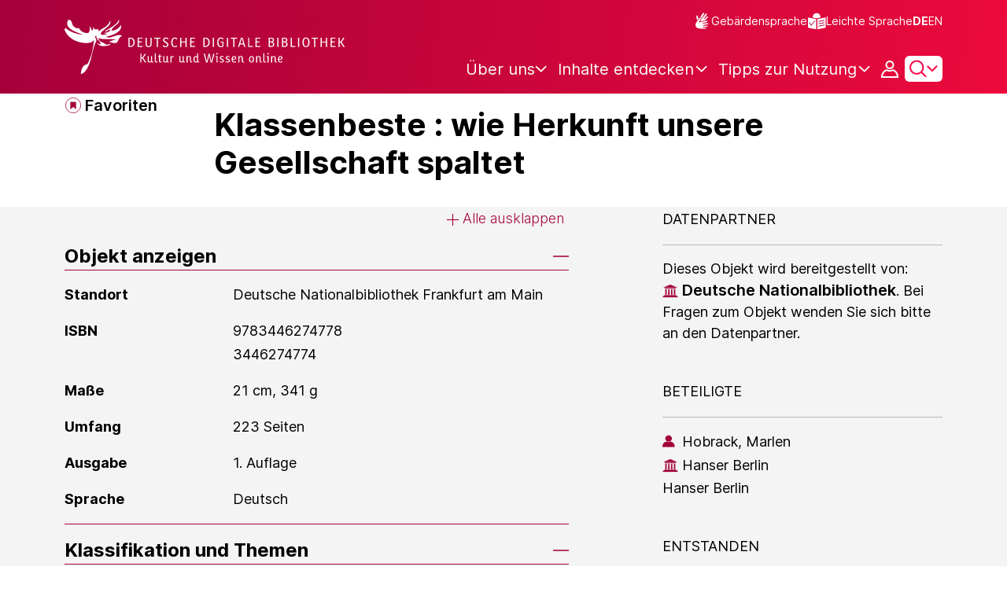

--- FILE ---
content_type: text/html;charset=UTF-8
request_url: https://www.deutsche-digitale-bibliothek.de/item/6BKXZMLIYJCQSKOGD5MJZIHKMTU6IJYY
body_size: 15809
content:





<!DOCTYPE html>
<html lang="de">
<head>
    <title>Klassenbeste : wie Herkunft unsere Gesellschaft spaltet - Deutsche Digitale Bibliothek</title>
    <meta charset="utf-8"/>
    
        <meta name="viewport" content="width=device-width, initial-scale=1"/>
    
    <meta name="mobile-web-app-capable" content="yes"/>
    <meta name="apple-mobile-web-app-status-bar-style" content="default"/>
    <meta name="referrer" content="strict-origin-when-cross-origin"/>

    <link rel="search" title="Deutsche Digitale Bibliothek"
          href="/opensearch_de.osdx"
          type="application/opensearchdescription+xml"/>

    

    <script type="text/javascript" src="/assets/i18n/de/messages-5c88dca3e54385a31546dbb8eb51e59c.js" ></script>

    <script type="text/javascript" src="/assets/vendor/bootstrap-5.3.6/bootstrap.bundle.min-72ebbd786afa713b64f2a5958515f0d3.js" ></script>
    <link rel="stylesheet" href="/assets/vendor/bootstrap-5.3.6/bootstrap.min-2115a3b579b5003c4731570952d0ade9.css" />
    <link rel="stylesheet" href="/assets/main-ddb-1edab04df476290509f3af52320b8422.css" />

    <link rel="icon" sizes="any" href="/assets/favicon/ddb/ddb-favicon-c3882c4d4560ae7c63b60e941c3e6bd4.ico"/>
    <link rel="icon" type="image/svg+xml" href="/assets/favicon/ddb/ddb-favicon-ea43cf3fd0311f5eeda3dbca300356c3.svg"/>
    <link rel="apple-touch-icon" href="/assets/favicon/ddb/ddb-apple-touch-icon-8895b46c7fe49c543ea0e764928768db.png"/>
    <link rel="manifest" href="/assets/favicon/ddb/ddb-d254564d657c982fa1978eff61ed2e5b.webmanifest"/>
    
    
    
    <link rel="canonical"
          href="https://www.deutsche-digitale-bibliothek.de/item/6BKXZMLIYJCQSKOGD5MJZIHKMTU6IJYY"/>
    <meta name="page" content="item" data-providerId="http://www.deutsche-digitale-bibliothek.de/organization/2Q37XY5KXJNJE5MV6SWP3UKKZ6RSBLK5" data-sector="http://ddb.vocnet.org/sparte/sparte002" data-mediaType="http://ddb.vocnet.org/medientyp/mt007"/>
    <meta name="layout" content="main"/>

    
    <meta property="og:title" content="Klassenbeste : wie Herkunft unsere Gesellschaft spaltet"/>
    <meta property="og:type" content="website"/>
    <meta property="og:url" content="https://www.deutsche-digitale-bibliothek.de/item/6BKXZMLIYJCQSKOGD5MJZIHKMTU6IJYY"/>
    <meta property="og:site_name" content="Deutsche Digitale Bibliothek"/>
    <meta property="og:locale" content="de_DE"/>
    <meta property="og:image" content=""/>
    <meta property="og:image:width" content=""/>
    <meta property="og:image:height" content=""/>
    


    
    <!-- Matomo -->
<script>

    function getPageName() {
        return document.querySelector("meta[name=page]").getAttribute("content");
    }

    function getCookie(name) {
        const cookies = document.cookie.split("; ");
        for (const cookie of cookies) {
            const i = cookie.indexOf("=");
            if (i === -1) continue; // skip malformed cookies
            const k = cookie.slice(0, i);
            const v = cookie.slice(i + 1);
            if (k === name) {
                return v;
            }
        }
        return null;
    }

    // Matomo _paq variable
    var _paq = window._paq = window._paq || [];

    const isFullTrackingEnabled = getCookie("cb_cookie_notice");
    if (isFullTrackingEnabled === null) {
        // -------- Phase 1: Before Consent decision (minimal tracking, GDPR compliance) --------
        _paq.push(['requireCookieConsent']);
        _paq.push(['disableBrowserFeatureDetection']); // disables plugins, screen size, etc.
    }

    //---------------- Page specific search analysis ---------------
    var isObjectSearchResultPage = getPageName() === "results";
    var isPersonSearchResultPage = getPageName() === "searchperson";
    var isOrganizationSearchResultPage = getPageName() === "searchinstitution";
    var isArticleSearchResultPage = getPageName() === "searcharticle";
    var isNewspaperSearchResultPage = getPageName() === "newspaper/search";
    var isSearchResultPage = isObjectSearchResultPage || isPersonSearchResultPage || isOrganizationSearchResultPage || isArticleSearchResultPage || isNewspaperSearchResultPage;

    var isItemDetailPage = getPageName() === "item";
    var isNewspaperItemDetailPage = getPageName() === "newspaper/item";

    // Track not Special pages. Those are handled separately in matomoManager.js
    if(!isNewspaperItemDetailPage && !isItemDetailPage && !isSearchResultPage) {
        _paq.push(["trackPageView"]);
    }

    _paq.push(['setDomains', ["viewer.deutsche-digitale-bibliothek.de"]]);
    _paq.push(["setCustomVariable", 1, "js", "on", "visit"]);
    _paq.push(["setExcludedQueryParams", ["by","callback","category","clearFilter","clustered","entityid","facet","facets","facetValues","filterValues","firstHit","hit","id","issuepage","isThumbnailFiltered","keepFilters","lastHit","last_update","minDocs","normdata","offset","onlyWithData","order","query","rows","sort","ALPHA_ASC","ALPHA_DESC","sort_field","random","RELEVANCE","time_asc","time_desc","variantId","viewType","grid","list","thumbnail-filter","search_count","hitNumber","lang","reqType","_","random_seed","randomSeed","randomseed","its_url_id","digitalisat","fbclid"]]);
    _paq.push(["enableLinkTracking"]);
    (function () {
        var u = (("https:" == document.location.protocol) ? "https" : "http") + "://report.deutsche-digitale-bibliothek.de/";
        _paq.push(["setTrackerUrl", u + "matomo.php"]);
        _paq.push(["setSiteId", "3"]);
        var d = document, g = d.createElement("script"), s = d.getElementsByTagName("script")[0];
        g.type = "text/javascript";
        g.async = true;
        g.src = (("https:" == document.location.protocol) ? "https" : "http") + "://report.deutsche-digitale-bibliothek.de/matomo.js";
        s.parentNode.insertBefore(g, s);
    })();
</script>
<noscript><p><img referrerpolicy="no-referrer-when-downgrade" src="https://report.deutsche-digitale-bibliothek.de/matomo.php?idsite=3&amp;rec=1" style="border:0;" alt="" /></p></noscript>
<!-- End Matomo Code -->
</head>



<div id="viewport-info">
    <div class="d-block d-sm-none d-md-none d-lg-none d-xl-none" data-size="xs"></div>
    <div class="d-none d-sm-block d-md-none d-lg-none d-xl-none" data-size="sm"></div>
    <div class="d-none d-sm-none d-md-block d-lg-none d-xl-none" data-size="md"></div>
    <div class="d-none d-sm-none d-md-none d-lg-block d-xl-none" data-size="lg"></div>
    <div class="d-none d-sm-none d-md-none d-lg-none d-xl-block" data-size="xl"></div>
</div>


<body class="theme-ddb item ">

    
        
<div class="cookie-notice" id="cookie-notice2">
    <div class="cookie-wrapper">
        <p>Auf unserer Webseite werden neben den technisch erforderlichen Cookies noch Cookies zur statistischen Auswertung gesetzt. Sie können die Website auch ohne diese Cookies nutzen. Durch Klicken auf „Ich stimme zu“ erklären Sie sich einverstanden, dass wir Cookies zu Analyse-Zwecken setzen. In unserer <a href="/content/datenschutzerklaerung#cookies">Datenschutzerklärung</a> finden Sie weitere Informationen. Dort können Sie Ihre Cookie-Einstellungen jederzeit ändern.</p>
        <button id="cookie-accept" class="btn btn-primary cookie-btn"
                aria-controls="cookie-accept">Ich stimme zu</button>
        <button id="cookie-refuse" class="btn btn-secondary cookie-btn"
                aria-controls="cookie-refuse">Ich lehne ab</button>
    </div>
</div>

        



<a class="visually-hidden-focusable skip-link" href="#main-container">
    Direkt zum Inhalt
</a>

<header class="header">
    <div class="container header-container">
    
        <a href="/" title="Startseite">
            <picture>
                <source srcset="/assets/ddb-logo-lg-09861113a626a68e170a03d1cba40d51.svg" media="(min-width: 768px)"/>
                <img class="logo" src="/assets/ddb-logo-sm-ad9b53faf32d6d976dc03c7dd8a17ca6.svg"
                     alt="Logo: Deutsche Digitale Bibliothek"/>
            </picture>
        </a>

        <div class="header-controls">
            <div class="top-row">
                

<ul class="header-icons-container">
    <li>
        <a href="/content/gebaerdensprache" class="link-header-top sign-language-icon">
            Gebärdensprache
        </a>
    </li>
    <li>
        <a href="/content/leichte-sprache" class="link-header-top header-icon">
            Leichte Sprache
        </a>
    </li>
</ul>
                

<div class="language-switch">
    
    
    
    
        <a href="/item/6BKXZMLIYJCQSKOGD5MJZIHKMTU6IJYY?lang=en" class="link-language" aria-label="Die Sprache der Webseite zu Englisch wechseln">
            <span class="active german">DE</span>
        </a>
        <a href="/item/6BKXZMLIYJCQSKOGD5MJZIHKMTU6IJYY?lang=en" class="link-language" aria-label="Die Sprache der Webseite zu Englisch wechseln">
            <span class="">EN</span>
        </a>
    
</div>

            </div>

            <div class="bottom-row">
                
                <nav class="main-nav">
                    <ul>
                        




    

    <li class="level-1 ">
        


  <button class="open-btn header-dropdown-item-content" type="button"
          data-tippy-dropdown-template-id="ddb-main-f589d58b-2904-4020-8ebb-f232688bd761" data-tippy-placement="bottom">
    <span class="bold-shift" data-text="Über uns">Über uns</span>
  </button>

        
            <div id="ddb-main-f589d58b-2904-4020-8ebb-f232688bd761" style="display: none">
                <div class="header-dropdown">
                    <ul>
                        
                            
                            <li class="level-2 header-dropdown-item ">
                                


  <a class="header-dropdown-item-content" href="/content/wer-wir-sind">
    Wer wir sind
  </a>

                                
                            </li>
                        
                            
                            <li class="level-2 header-dropdown-item ">
                                


  <a class="header-dropdown-item-content" href="/content/wie-wir-organisiert-sind">
    Wie wir organisiert sind
  </a>

                                
                            </li>
                        
                            
                            <li class="level-2 header-dropdown-item ">
                                


  <a class="header-dropdown-item-content" href="/about-us/institutions">
    Beteiligte Kultureinrichtungen
  </a>

                                
                            </li>
                        
                    </ul>
                </div>
            </div>
        
    </li>

    

    <li class="level-1 ">
        


  <button class="open-btn header-dropdown-item-content" type="button"
          data-tippy-dropdown-template-id="ddb-main-1e652d51-ab0c-44ba-bac6-a94ade82d3f5" data-tippy-placement="bottom">
    <span class="bold-shift" data-text="Inhalte entdecken">Inhalte entdecken</span>
  </button>

        
            <div id="ddb-main-1e652d51-ab0c-44ba-bac6-a94ade82d3f5" style="display: none">
                <div class="header-dropdown">
                    <ul>
                        
                            
                            <li class="level-2 header-dropdown-item ">
                                


  <a class="header-dropdown-item-content" href="/content/dossiers">
    Dossiers
  </a>

                                
                            </li>
                        
                            
                            <li class="level-2 header-dropdown-item ">
                                


  <a class="header-dropdown-item-content" href="/content/virtuelle-ausstellungen">
    Virtuelle Ausstellungen
  </a>

                                
                            </li>
                        
                            
                            <li class="level-2 header-dropdown-item ">
                                


  <a class="header-dropdown-item-content" href="/content/lernen-und-entdecken-bildungsangebote-der-deutschen-digitalen-bibliothek">
    Bildungsangebote
  </a>

                                
                            </li>
                        
                            
                            <li class="level-2 header-dropdown-item ">
                                


  <a class="header-dropdown-item-content" href="/content/blog">
    Blog
  </a>

                                
                            </li>
                        
                            
                            <li class="level-2 header-dropdown-item ">
                                


  <a class="header-dropdown-item-content" href="/content/galleries">
    Bildergalerien
  </a>

                                
                            </li>
                        
                            
                            <li class="level-2 header-dropdown-item ">
                                


  <a class="header-dropdown-item-content" href="/content/kalenderblatt">
    Kalenderblatt
  </a>

                                
                            </li>
                        
                    </ul>
                </div>
            </div>
        
    </li>

    

    <li class="level-1 ">
        


  <button class="open-btn header-dropdown-item-content" type="button"
          data-tippy-dropdown-template-id="ddb-main-6ab0a0b2-965b-46a2-95ca-f7cc9547ab10" data-tippy-placement="bottom">
    <span class="bold-shift" data-text="Tipps zur Nutzung">Tipps zur Nutzung</span>
  </button>

        
            <div id="ddb-main-6ab0a0b2-965b-46a2-95ca-f7cc9547ab10" style="display: none">
                <div class="header-dropdown">
                    <ul>
                        
                            
                            <li class="level-2 header-dropdown-item ">
                                


  <a class="header-dropdown-item-content" href="/content/wie-suche-ich-im-portal">
    Wie suche ich im Portal
  </a>

                                
                            </li>
                        
                            
                            <li class="level-2 header-dropdown-item ">
                                


  <a class="header-dropdown-item-content" href="/content/suchergebnisse-verwenden">
    Suchergebnisse verwenden
  </a>

                                
                            </li>
                        
                            
                            <li class="level-2 header-dropdown-item ">
                                


  <a class="header-dropdown-item-content" href="/content/sensible-und-diskriminierende-inhalte-der-deutschen-digitalen-bibliothek">
    Sensible Inhalte
  </a>

                                
                            </li>
                        
                    </ul>
                </div>
            </div>
        
    </li>

                    </ul>
                </nav>

                
                <div class="person-icon">
                    
                    
                        <button class="user logged-out"
                                type="button"
                                data-bs-toggle="modal"
                                data-bs-target="#loginModal"
                                aria-label="Anmelden">
                        </button>
                    
                </div>

                
                <button class="search-icon-wrapper chevron-icon" id="header-search-icon" type="button"
                        data-bs-toggle="collapse"
                        data-bs-target="#searchModuleCollapse"
                        aria-expanded="false" aria-controls="searchModuleCollapse">
                    <span class="icon-search"></span>
                </button>

            
                <a href="/item/findById" id="menuIcon" class="menu" role="button" aria-label="Seitenmenü öffnen" data-bs-toggle="offcanvas" data-bs-target="#sideBar" aria-controls="sideBar" aria-expanded="false">
                    <span class="visually-hidden">Seitenmenü öffnen</span>
                </a>
            </div>
        </div>
    </div>
    
<section class="search-section collapse "
         id="searchModuleCollapse" aria-labelledby="search-section-title">
    <div class="search-section-wrapper container">
        <h2 class="h2-ddb search-section-title" id="search-section-title">
            Deutschlands Kulturerbe digital
        </h2>

        <div class="search-section-form">
            












    






    
    
    


<form action="/searchresults" method="get" role="search" id="form-search" >
    <ul class="navigation-group standard-search">
        <li>
            <button type="button"
                    class="navigation-item js-hide-person-info js-hide-organization-info js-hide-article-info active"
                    id="modal-search-objects"
                    data-url="/searchresults"
                    data-autocomplete-target="/apis/autocomplete"
                    data-placeholder="Suche in mehr als 63 Millionen Objekten"
                    data-text="Objekte"
                    data-value=""
                    aria-selected="true">
                Objekte
            </button>
        </li>
        <li>
            <button type="button"
                    class="navigation-item js-hide-info js-hide-organization-info js-hide-article-info "
                    id="modal-search-persons"
                    data-url="/search/person"
                    data-autocomplete-target="/apis/personAutocomplete"
                    data-placeholder="Suchbegriff eingeben"
                    data-text="Personen"
                    data-value=""
                    aria-selected="false">
                Personen
            </button>

        </li>
        <li>
            <button type="button"
                    class="navigation-item js-hide-info js-hide-person-info js-hide-article-info "
                    id="modal-search-institutions"
                    data-url="/search/organization"
                    data-autocomplete-target="/apis/institutionAutocomplete"
                    data-placeholder="Suchbegriff eingeben"
                    data-text="Organisationen"
                    data-value=""
                    aria-selected="false">
                Organisationen
            </button>
        </li>
        <li>
            <button type="button"
                    class="navigation-item js-hide-info js-hide-person-info js-hide-organization-info "
                    id="modal-search-articles"
                    data-url="/search/content"
                    data-autocomplete-target="/apis/articleAutocomplete"
                    data-placeholder="Suchbegriff eingeben"
                    data-text="Themen"
                    data-value=""
                    aria-selected="false">
                Themen
            </button>
        </li>
    </ul>

    <div class="search-bar-grid
    
    hide-person-info
    hide-organization-info
    hide-article-info">
        <div class="search-bar-extended"></div>
        <input type="search" class="query" name="query" id="search-input"
               aria-label="Suche"
               autocomplete="off"
               placeholder="Suche in mehr als 26 Millionen Objekten"
               value=""/>

        <button type="button" class="clear" aria-label="Eingabefeld löschen"
                data-target-id="search-input" style="display: none;"></button>

        <div class="thumbnail-filter-container">
            <div class="thumbnail-filter-tabs">
                <input type="radio" id="thumbnail-filter-off" name="isThumbnailFiltered"
                       value="false" 
                       data-placeholder="Suche in mehr als 63 Millionen Objekten">
                <label for="thumbnail-filter-off">Alle Objekte</label>
                <input type="radio" id="thumbnail-filter-on" name="isThumbnailFiltered"
                       value="true" checked=checked
                       data-placeholder="Suche in mehr als 26 Millionen Objekten">
                <label for="thumbnail-filter-on">Digitalisierte Objekte</label>
            </div>
        </div>

        <button id="search-submit" type="submit" aria-label="Suche"></button>
    </div>
</form>


        </div>
    </div>
</section>

    
    

<div class="offcanvas offcanvas-end sidebar" tabindex="-1" id="sideBar" data-bs-keyboard="false"
     data-bs-backdrop="false">
    <div class="offcanvas-header">
        <div class="sidebar-header">
            

<div class="language-switch">
    
    
    
    
        <a href="/item/6BKXZMLIYJCQSKOGD5MJZIHKMTU6IJYY?lang=en" class="link-language" aria-label="Die Sprache der Webseite zu Englisch wechseln">
            <span class="active german">DE</span>
        </a>
        <a href="/item/6BKXZMLIYJCQSKOGD5MJZIHKMTU6IJYY?lang=en" class="link-language" aria-label="Die Sprache der Webseite zu Englisch wechseln">
            <span class="">EN</span>
        </a>
    
</div>

            <button type="button" class="close-button" data-bs-dismiss="offcanvas" aria-label="Seitenmenü schließen">
            </button>
        </div>
        

<ul class="header-icons-container">
    <li>
        <a href="/content/gebaerdensprache" class="link-header-top sign-language-icon">
            Gebärdensprache
        </a>
    </li>
    <li>
        <a href="/content/leichte-sprache" class="link-header-top header-icon">
            Leichte Sprache
        </a>
    </li>
</ul>
    </div>

    <div class="offcanvas-body">
        <ul class="nav flex-column accordion" id="sideBarPanels">
            




  

  <li class="level-1 ">
    


  <div class="accordion-header" id="heading-f589d58b-2904-4020-8ebb-f232688bd761">
    <button class="open-btn collapsed"
            type="button"
            data-bs-toggle="collapse"
            data-bs-target="#ddb-f589d58b-2904-4020-8ebb-f232688bd761"
            aria-expanded="false"
            aria-controls="ddb-f589d58b-2904-4020-8ebb-f232688bd761">
      Über uns
    </button>
  </div>

    
      <div class="collapse accordion-collapse" aria-labelledby="heading-f589d58b-2904-4020-8ebb-f232688bd761" id="ddb-f589d58b-2904-4020-8ebb-f232688bd761">
        <ul>
          
            
            <li class="level-2 ">
              


  <a href="/content/wer-wir-sind">
    Wer wir sind
  </a>

              
            </li>
          
            
            <li class="level-2 ">
              


  <a href="/content/wie-wir-organisiert-sind">
    Wie wir organisiert sind
  </a>

              
            </li>
          
            
            <li class="level-2 ">
              


  <a href="/about-us/institutions">
    Beteiligte Kultureinrichtungen
  </a>

              
            </li>
          
        </ul>
      </div>
    
  </li>

  

  <li class="level-1 ">
    


  <div class="accordion-header" id="heading-1e652d51-ab0c-44ba-bac6-a94ade82d3f5">
    <button class="open-btn collapsed"
            type="button"
            data-bs-toggle="collapse"
            data-bs-target="#ddb-1e652d51-ab0c-44ba-bac6-a94ade82d3f5"
            aria-expanded="false"
            aria-controls="ddb-1e652d51-ab0c-44ba-bac6-a94ade82d3f5">
      Inhalte entdecken
    </button>
  </div>

    
      <div class="collapse accordion-collapse" aria-labelledby="heading-1e652d51-ab0c-44ba-bac6-a94ade82d3f5" id="ddb-1e652d51-ab0c-44ba-bac6-a94ade82d3f5">
        <ul>
          
            
            <li class="level-2 ">
              


  <a href="/content/dossiers">
    Dossiers
  </a>

              
            </li>
          
            
            <li class="level-2 ">
              


  <a href="/content/virtuelle-ausstellungen">
    Virtuelle Ausstellungen
  </a>

              
            </li>
          
            
            <li class="level-2 ">
              


  <a href="/content/lernen-und-entdecken-bildungsangebote-der-deutschen-digitalen-bibliothek">
    Bildungsangebote
  </a>

              
            </li>
          
            
            <li class="level-2 ">
              


  <a href="/content/blog">
    Blog
  </a>

              
            </li>
          
            
            <li class="level-2 ">
              


  <a href="/content/galleries">
    Bildergalerien
  </a>

              
            </li>
          
            
            <li class="level-2 ">
              


  <a href="/content/kalenderblatt">
    Kalenderblatt
  </a>

              
            </li>
          
        </ul>
      </div>
    
  </li>

  

  <li class="level-1 ">
    


  <div class="accordion-header" id="heading-6ab0a0b2-965b-46a2-95ca-f7cc9547ab10">
    <button class="open-btn collapsed"
            type="button"
            data-bs-toggle="collapse"
            data-bs-target="#ddb-6ab0a0b2-965b-46a2-95ca-f7cc9547ab10"
            aria-expanded="false"
            aria-controls="ddb-6ab0a0b2-965b-46a2-95ca-f7cc9547ab10">
      Tipps zur Nutzung
    </button>
  </div>

    
      <div class="collapse accordion-collapse" aria-labelledby="heading-6ab0a0b2-965b-46a2-95ca-f7cc9547ab10" id="ddb-6ab0a0b2-965b-46a2-95ca-f7cc9547ab10">
        <ul>
          
            
            <li class="level-2 ">
              


  <a href="/content/wie-suche-ich-im-portal">
    Wie suche ich im Portal
  </a>

              
            </li>
          
            
            <li class="level-2 ">
              


  <a href="/content/suchergebnisse-verwenden">
    Suchergebnisse verwenden
  </a>

              
            </li>
          
            
            <li class="level-2 ">
              


  <a href="/content/sensible-und-diskriminierende-inhalte-der-deutschen-digitalen-bibliothek">
    Sensible Inhalte
  </a>

              
            </li>
          
        </ul>
      </div>
    
  </li>

        </ul>
    </div>
</div>

</header>


    


<div id="main-container" class="container-fluid" role="main">
    

<div class="item-page">
    

    

<div class="container item-header">
    <div class="row">
        <div class="col-xl-2 item-controls-description">
            




    <button class="favorites-button ddb-link add-to-favorites"
            data-bs-toggle="modal"
            data-bs-target="#loginModal"
            aria-label="Zu Favoriten hinzufügen"
            data-tippy-content="Zu Favoriten hinzufügen">
        Favoriten
    </button>




<!-- Confirmation copy modal -->
<div class="modal fade" id="addToFavoritesModal" tabindex="-1" role="dialog"
     aria-labelledby="addToFavoritesModal" aria-hidden="true">
    <div class="modal-dialog modal-dialog-centered" role="document">
        <div class="modal-content">
            <div class="modal-header">
                <div class="modal-title h5-ddb">Das Objekt wurde Ihren Favoriten hinzugefügt.</div>
            </div>

            <div class="modal-body">
                
                <div class="big-text add-to-favorites-description">
                    
                        <input type="hidden" id="default-folder-id" name="default-folder-id" value="">
                        Sie haben bisher noch keine Favoritenlisten erstellt.
                    
                </div>
            </div>

            <div class="modal-footer">
                <input type="hidden" id="item-id" required="required" value=""/>
                <input type="hidden" id="object-type" required="required" value=""/>
                <button type="button" class="btn btn-secondary" data-bs-dismiss="modal">
                    Schließen
                </button>
                
            </div>
        </div>
    </div>
</div>

        </div>

        <div class="col-xl-10 item-title-description">
            <p class="item-object-type">
                
            </p>

            <h1 class="item-title h1-ddb" id="item-title">
                Klassenbeste : wie Herkunft unsere Gesellschaft spaltet
            </h1>

            <div class="show-more-container">
                <button type="button" id="show-more-title" class="ddb-link action expand-all hide"
                        data-related-button-id="show-less-title"
                        data-truncate-target="item-title"
                        aria-expanded="false">Mehr anzeigen</button>
                <button type="button" id="show-less-title" class="ddb-link action collapse-all hide"
                        data-related-button-id="show-more-title"
                        data-show-target="item-title"
                        aria-expanded="true">Weniger anzeigen</button>
            </div>

            <div class="item-detail goto-link off">
                <a href="#item-detail" class="ddb-link jump-mark">
                    zu Verbundenen Objekten
                </a>
            </div>

            



        </div>
    </div>
</div>
    
    <div class="item-detail item-content item-wrapper">
        <div class="container">
            <div class="row">
                <div class="col-12 col-xl-7 item-description accordions">
                    

<div class="accordion accordion-flush accordion-container">
    <div class="d-flex justify-content-end">
        <div class="expandAll">
            <button type="button" class="ddb-link action expand-all"
                    aria-expanded="false">Alle ausklappen
            </button>
        </div>

        <div class="collapseAll hide">
            <button type="button" class="ddb-link action collapse-all"
                    aria-expanded="true">Alle einklappen
            </button>
        </div>
    </div>
    
        

<div class="accordion-item accordion-holder">
    <h2 class="accordion-header accordion-header-holder" id="accordion-1">
        <button class="accordion-button accordion-button-holder"
                type="button"
                data-bs-toggle="collapse"
                data-bs-target="#collapse-1"
                aria-expanded="true"
                aria-controls="collapse-1">
            Objekt anzeigen
        </button>
    </h2>

    <div id="collapse-1" class="accordion-collapse collapse show accordion-collapse-holder">
        <div class="accordion-body accordion-text-holder">
            


    
        <dl class="accordion-text-wrapper" data-id="flex_bibl_014">
            <dt class="accordion-key-wrapper col-md-4">Standort</dt>
            <dd class="col-md-8">
                <div class="accordion-wrapper-item" id="accordion-wrapper-item-1-0">
                    
                        <span>Deutsche Nationalbibliothek Frankfurt am Main</span>
                        <br/>
                    
                </div>
                <button type="button" id="show-more-text-1-0" class="ddb-link action expand-all hide"
                        data-truncate-target="accordion-wrapper-item-1-0"
                        aria-controls="accordion-wrapper-item-1-0"
                        aria-expanded="false">Mehr anzeigen</button>
                <button type="button" id="show-less-text-1-0" class="ddb-link action collapse-all hide"
                        data-show-target="accordion-wrapper-item-1-0"
                        aria-controls="accordion-wrapper-item-1-0"
                        aria-expanded="true">Weniger anzeigen</button>
            </dd>
        </dl>
    
        <dl class="accordion-text-wrapper" data-id="flex_bibl_013c">
            <dt class="accordion-key-wrapper col-md-4">ISBN</dt>
            <dd class="col-md-8">
                <div class="accordion-wrapper-item" id="accordion-wrapper-item-1-1">
                    
                        <span>9783446274778</span>
                        <br/>
                    
                        <span>3446274774</span>
                        <br/>
                    
                </div>
                <button type="button" id="show-more-text-1-1" class="ddb-link action expand-all hide"
                        data-truncate-target="accordion-wrapper-item-1-1"
                        aria-controls="accordion-wrapper-item-1-1"
                        aria-expanded="false">Mehr anzeigen</button>
                <button type="button" id="show-less-text-1-1" class="ddb-link action collapse-all hide"
                        data-show-target="accordion-wrapper-item-1-1"
                        aria-controls="accordion-wrapper-item-1-1"
                        aria-expanded="true">Weniger anzeigen</button>
            </dd>
        </dl>
    
        <dl class="accordion-text-wrapper" data-id="flex_arch_012">
            <dt class="accordion-key-wrapper col-md-4">Maße</dt>
            <dd class="col-md-8">
                <div class="accordion-wrapper-item" id="accordion-wrapper-item-1-2">
                    
                        <span>21 cm, 341 g</span>
                        <br/>
                    
                </div>
                <button type="button" id="show-more-text-1-2" class="ddb-link action expand-all hide"
                        data-truncate-target="accordion-wrapper-item-1-2"
                        aria-controls="accordion-wrapper-item-1-2"
                        aria-expanded="false">Mehr anzeigen</button>
                <button type="button" id="show-less-text-1-2" class="ddb-link action collapse-all hide"
                        data-show-target="accordion-wrapper-item-1-2"
                        aria-controls="accordion-wrapper-item-1-2"
                        aria-expanded="true">Weniger anzeigen</button>
            </dd>
        </dl>
    
        <dl class="accordion-text-wrapper" data-id="flex_bibl_009">
            <dt class="accordion-key-wrapper col-md-4">Umfang</dt>
            <dd class="col-md-8">
                <div class="accordion-wrapper-item" id="accordion-wrapper-item-1-3">
                    
                        <span>223 Seiten</span>
                        <br/>
                    
                </div>
                <button type="button" id="show-more-text-1-3" class="ddb-link action expand-all hide"
                        data-truncate-target="accordion-wrapper-item-1-3"
                        aria-controls="accordion-wrapper-item-1-3"
                        aria-expanded="false">Mehr anzeigen</button>
                <button type="button" id="show-less-text-1-3" class="ddb-link action collapse-all hide"
                        data-show-target="accordion-wrapper-item-1-3"
                        aria-controls="accordion-wrapper-item-1-3"
                        aria-expanded="true">Weniger anzeigen</button>
            </dd>
        </dl>
    
        <dl class="accordion-text-wrapper" data-id="flex_bibl_005">
            <dt class="accordion-key-wrapper col-md-4">Ausgabe</dt>
            <dd class="col-md-8">
                <div class="accordion-wrapper-item" id="accordion-wrapper-item-1-4">
                    
                        <span>1. Auflage</span>
                        <br/>
                    
                </div>
                <button type="button" id="show-more-text-1-4" class="ddb-link action expand-all hide"
                        data-truncate-target="accordion-wrapper-item-1-4"
                        aria-controls="accordion-wrapper-item-1-4"
                        aria-expanded="false">Mehr anzeigen</button>
                <button type="button" id="show-less-text-1-4" class="ddb-link action collapse-all hide"
                        data-show-target="accordion-wrapper-item-1-4"
                        aria-controls="accordion-wrapper-item-1-4"
                        aria-expanded="true">Weniger anzeigen</button>
            </dd>
        </dl>
    
        <dl class="accordion-text-wrapper" data-id="flex_bibl_008">
            <dt class="accordion-key-wrapper col-md-4">Sprache</dt>
            <dd class="col-md-8">
                <div class="accordion-wrapper-item" id="accordion-wrapper-item-1-5">
                    
                        <span>Deutsch</span>
                        <br/>
                    
                </div>
                <button type="button" id="show-more-text-1-5" class="ddb-link action expand-all hide"
                        data-truncate-target="accordion-wrapper-item-1-5"
                        aria-controls="accordion-wrapper-item-1-5"
                        aria-expanded="false">Mehr anzeigen</button>
                <button type="button" id="show-less-text-1-5" class="ddb-link action collapse-all hide"
                        data-show-target="accordion-wrapper-item-1-5"
                        aria-controls="accordion-wrapper-item-1-5"
                        aria-expanded="true">Weniger anzeigen</button>
            </dd>
        </dl>
    







        </div>
    </div>
</div>
    
    
    
        

<div class="accordion-item accordion-holder">
    <h2 class="accordion-header accordion-header-holder" id="accordion-3">
        <button class="accordion-button accordion-button-holder"
                type="button"
                data-bs-toggle="collapse"
                data-bs-target="#collapse-3"
                aria-expanded="true"
                aria-controls="collapse-3">
            Klassifikation und Themen
        </button>
    </h2>

    <div id="collapse-3" class="accordion-collapse collapse show accordion-collapse-holder">
        <div class="accordion-body accordion-text-holder">
            




    
        <dl class="accordion-text-wrapper" data-id="flex_mus_neu_350">
            <dt class="accordion-key-wrapper col-md-4  ">
                <span class="">Schlagwort</span>
            </dt>

            <dd class="col-md-8  ">
                <div class="accordion-wrapper-item" id="accordion-wrapper-item-3-0">
                    
                        



  
    Klassengesellschaft
  

                        <br/>
                    
                        



  
    Arbeiterklasse
  

                        <br/>
                    
                        



  
    Frau
  

                        <br/>
                    
                        



  
    Alltag
  

                        <br/>
                    
                        



  
    Soziale Rolle
  

                        <br/>
                    
                        



  
    Soziale Ungleichheit
  

                        <br/>
                    
                        



  
    Deutschland
  

                        <br/>
                    
                </div>
                <button type="button" id="show-more-text-3-0" class="ddb-link action expand-all hide"
                        data-truncate-target="accordion-wrapper-item-3-0"
                        aria-controls="accordion-wrapper-item-3-0"
                        aria-expanded="false">Mehr anzeigen</button>
                <button type="button" id="show-less-text-3-0" class="ddb-link action collapse-all hide"
                        data-show-target="accordion-wrapper-item-3-0"
                        aria-controls="accordion-wrapper-item-3-0"
                        aria-expanded="true">Weniger anzeigen</button>
            </dd>
        </dl>
    





        </div>
    </div>
</div>
    
    
        

<div class="accordion-item accordion-holder">
    <h2 class="accordion-header accordion-header-holder" id="accordion-4">
        <button class="accordion-button accordion-button-holder"
                type="button"
                data-bs-toggle="collapse"
                data-bs-target="#collapse-4"
                aria-expanded="true"
                aria-controls="collapse-4">
            Beteiligte, Orts- und Zeitangaben
        </button>
    </h2>

    <div id="collapse-4" class="accordion-collapse collapse show accordion-collapse-holder">
        <div class="accordion-body accordion-text-holder">
            





    
        <dl class="accordion-text-wrapper" data-id="flex_mus_neu_100">
            <dt class="accordion-key-wrapper col-md-4   event-header">
                <span class="">Ereignis</span>
            </dt>

            <dd class="col-md-8  event-header">
                <div class="accordion-wrapper-item" id="accordion-wrapper-item-4-0">
                    
                        



  
    <span class="flex_mus_neu_100">Veröffentlichung</span>
  

                        <br/>
                    
                </div>
                <button type="button" id="show-more-text-4-0" class="ddb-link action expand-all hide"
                        data-truncate-target="accordion-wrapper-item-4-0"
                        aria-controls="accordion-wrapper-item-4-0"
                        aria-expanded="false">Mehr anzeigen</button>
                <button type="button" id="show-less-text-4-0" class="ddb-link action collapse-all hide"
                        data-show-target="accordion-wrapper-item-4-0"
                        aria-controls="accordion-wrapper-item-4-0"
                        aria-expanded="true">Weniger anzeigen</button>
            </dd>
        </dl>
    
        <dl class="accordion-text-wrapper" data-id="flex_mus_neu_120">
            <dt class="accordion-key-wrapper col-md-4  event-content ">
                <span class="">(wo)</span>
            </dt>

            <dd class="col-md-8 event-content ">
                <div class="accordion-wrapper-item" id="accordion-wrapper-item-4-1">
                    
                        



  
    <span class="flex_mus_neu_120">Berlin</span>
  

                        <br/>
                    
                </div>
                <button type="button" id="show-more-text-4-1" class="ddb-link action expand-all hide"
                        data-truncate-target="accordion-wrapper-item-4-1"
                        aria-controls="accordion-wrapper-item-4-1"
                        aria-expanded="false">Mehr anzeigen</button>
                <button type="button" id="show-less-text-4-1" class="ddb-link action collapse-all hide"
                        data-show-target="accordion-wrapper-item-4-1"
                        aria-controls="accordion-wrapper-item-4-1"
                        aria-expanded="true">Weniger anzeigen</button>
            </dd>
        </dl>
    
        <dl class="accordion-text-wrapper" data-id="flex_mus_neu_110">
            <dt class="accordion-key-wrapper col-md-4  event-content ">
                <span class="">(wer)</span>
            </dt>

            <dd class="col-md-8 event-content ">
                <div class="accordion-wrapper-item" id="accordion-wrapper-item-4-2">
                    
                        



  
    <span class="flex_mus_neu_110">Hanser Berlin</span>
  

                        <br/>
                    
                </div>
                <button type="button" id="show-more-text-4-2" class="ddb-link action expand-all hide"
                        data-truncate-target="accordion-wrapper-item-4-2"
                        aria-controls="accordion-wrapper-item-4-2"
                        aria-expanded="false">Mehr anzeigen</button>
                <button type="button" id="show-less-text-4-2" class="ddb-link action collapse-all hide"
                        data-show-target="accordion-wrapper-item-4-2"
                        aria-controls="accordion-wrapper-item-4-2"
                        aria-expanded="true">Weniger anzeigen</button>
            </dd>
        </dl>
    
        <dl class="accordion-text-wrapper" data-id="flex_mus_neu_130">
            <dt class="accordion-key-wrapper col-md-4  event-content ">
                <span class="">(wann)</span>
            </dt>

            <dd class="col-md-8 event-content ">
                <div class="accordion-wrapper-item" id="accordion-wrapper-item-4-3">
                    
                        



  
    <span class="flex_mus_neu_130">2022</span>
  

                        <br/>
                    
                </div>
                <button type="button" id="show-more-text-4-3" class="ddb-link action expand-all hide"
                        data-truncate-target="accordion-wrapper-item-4-3"
                        aria-controls="accordion-wrapper-item-4-3"
                        aria-expanded="false">Mehr anzeigen</button>
                <button type="button" id="show-less-text-4-3" class="ddb-link action collapse-all hide"
                        data-show-target="accordion-wrapper-item-4-3"
                        aria-controls="accordion-wrapper-item-4-3"
                        aria-expanded="true">Weniger anzeigen</button>
            </dd>
        </dl>
    
        <dl class="accordion-text-wrapper" data-id="flex_arch_014">
            <dt class="accordion-key-wrapper col-md-4   ">
                <span class="">Urheber</span>
            </dt>

            <dd class="col-md-8  ">
                <div class="accordion-wrapper-item" id="accordion-wrapper-item-4-4">
                    
                        



  
    
      <a href="/person/gnd/1168117186" class="ddb-text-link person">Hobrack, Marlen</a>
    
  

                        <br/>
                    
                </div>
                <button type="button" id="show-more-text-4-4" class="ddb-link action expand-all hide"
                        data-truncate-target="accordion-wrapper-item-4-4"
                        aria-controls="accordion-wrapper-item-4-4"
                        aria-expanded="false">Mehr anzeigen</button>
                <button type="button" id="show-less-text-4-4" class="ddb-link action collapse-all hide"
                        data-show-target="accordion-wrapper-item-4-4"
                        aria-controls="accordion-wrapper-item-4-4"
                        aria-expanded="true">Weniger anzeigen</button>
            </dd>
        </dl>
    
        <dl class="accordion-text-wrapper" data-id="flex_bibl_002">
            <dt class="accordion-key-wrapper col-md-4   ">
                <span class="">Beteiligte Personen und Organisationen</span>
            </dt>

            <dd class="col-md-8  ">
                <div class="accordion-wrapper-item" id="accordion-wrapper-item-4-5">
                    
                        



  
    
      <a href="/organization/gnd/1065564120" class="ddb-text-link organization">Hanser Berlin</a>
    
  

                        <br/>
                    
                </div>
                <button type="button" id="show-more-text-4-5" class="ddb-link action expand-all hide"
                        data-truncate-target="accordion-wrapper-item-4-5"
                        aria-controls="accordion-wrapper-item-4-5"
                        aria-expanded="false">Mehr anzeigen</button>
                <button type="button" id="show-less-text-4-5" class="ddb-link action collapse-all hide"
                        data-show-target="accordion-wrapper-item-4-5"
                        aria-controls="accordion-wrapper-item-4-5"
                        aria-expanded="true">Weniger anzeigen</button>
            </dd>
        </dl>
    




        </div>
    </div>
</div>
    
    
        

<div class="accordion-item accordion-holder">
    <h2 class="accordion-header accordion-header-holder" id="accordion-5">
        <button class="accordion-button accordion-button-holder"
                type="button"
                data-bs-toggle="collapse"
                data-bs-target="#collapse-5"
                aria-expanded="true"
                aria-controls="collapse-5">
            Weitere Informationen
        </button>
    </h2>

    <div id="collapse-5" class="accordion-collapse collapse show accordion-collapse-holder">
        <div class="accordion-body accordion-text-holder">
            






    


    
        <dl class="accordion-text-wrapper" data-id="flex_bibl_016">
            <dt class="accordion-key-wrapper col-md-4">Inhaltsverzeichnis</dt>
            <dd class="col-md-8">
                
                    
                        <div class="accordion-wrapper-item" id="accordion-wrapper-item-5-0">



  
    <span class="flex_bibl_016"><a class="" href="https://d-nb.info/1254069453/04" rel="nofollow">https://d-nb.info/1254069453/04</a></span>
  
</div>
                        <button type="button" id="show-more-text-5-0" class="ddb-link action expand-all hide"
                                data-truncate-target="accordion-wrapper-item-5-0"
                                aria-controls="accordion-wrapper-item-5-0"
                                aria-expanded="false">Mehr anzeigen</button>
                        <button type="button" id="show-less-text-5-0" class="ddb-link action collapse-all hide"
                                data-show-target="accordion-wrapper-item-5-0"
                                aria-controls="accordion-wrapper-item-5-0"
                                aria-expanded="true">Weniger anzeigen</button>
                    
                
            </dd>
        </dl>
    
        <dl class="accordion-text-wrapper" data-id="&lt;item:rights&gt;">
            <dt class="accordion-key-wrapper col-md-4">Rechteinformation</dt>
            <dd class="col-md-8">
                
                    
                        <div class="accordion-wrapper-item" id="accordion-wrapper-item-5-1">



  
    <span class="&lt;item:rights&gt;">Bei diesem Objekt liegt nur das Inhaltsverzeichnis digital vor. Der Zugriff darauf ist unbeschränkt möglich.</span>
  
</div>
                        <button type="button" id="show-more-text-5-1" class="ddb-link action expand-all hide"
                                data-truncate-target="accordion-wrapper-item-5-1"
                                aria-controls="accordion-wrapper-item-5-1"
                                aria-expanded="false">Mehr anzeigen</button>
                        <button type="button" id="show-less-text-5-1" class="ddb-link action collapse-all hide"
                                data-show-target="accordion-wrapper-item-5-1"
                                aria-controls="accordion-wrapper-item-5-1"
                                aria-expanded="true">Weniger anzeigen</button>
                    
                
            </dd>
        </dl>
    
        <dl class="accordion-text-wrapper" data-id="&lt;cortex:ingest-date&gt;">
            <dt class="accordion-key-wrapper col-md-4">Letzte Aktualisierung</dt>
            <dd class="col-md-8">
                
                    
                        <span>11.06.2025, 14:04 MESZ</span>
                        <span class="icon-info" tabindex="0"
                              data-tippy-content="Das Datum „Letzte Aktualisierung” gibt an, wann Daten zu einem Objekt das letzte Mal in die Deutsche Digitale Bibliothek eingespielt wurden, z.B. im Rahmen eines Daten-Updates.">
                        </span>
                    
                
            </dd>
        </dl>
    



        </div>
    </div>
</div>
    
</div>
                </div>

                <div class="col-12 col-xl-4 offset-xl-1 item-description core-data-col">
                    

<div class="item-core-data-detail">
    <div class="institution">
        <h2 class="label-core-data">Datenpartner</h2>
        <hr aria-hidden="true"/>

        <div class="institution-title">
            <span>Dieses Objekt wird bereitgestellt von:</span><br>
            <a href="/organization/2Q37XY5KXJNJE5MV6SWP3UKKZ6RSBLK5" class="ddb-link organization">Deutsche Nationalbibliothek</a>.
            <span>Bei Fragen zum Objekt wenden Sie sich bitte an den Datenpartner.</span>
        </div>

        
        
    </div>
</div>

                    


                    



    <div class="item-core-data-detail">
        <h2 class="label-core-data">Beteiligte</h2>
        <hr aria-hidden="true"/>

        <ul class="core-value list-unstyled" id="core-value">
            
                    <li class="label-core-value">
                        
                            
                                <a href="/person/gnd/1168117186" class="ddb-link person">Hobrack, Marlen</a>
                            
                            
                        
                    </li>
            
                    <li class="label-core-value">
                        
                            
                            
                                <a href="/organization/gnd/1065564120" class="ddb-link organization">Hanser Berlin</a>
                            
                        
                    </li>
            
                    <li class="label-core-value">
                        
                            Hanser Berlin 
                        
                    </li>
            
        </ul>
        <button type="button" id="show-more-core-text" class="ddb-link action expand-all hide"
                data-related-button-id="show-less-core-text"
                data-truncate-target="core-value"
                aria-expanded="false">Mehr anzeigen</button>
        <button type="button" id="show-less-core-text" class="ddb-link action collapse-all hide"
                data-related-button-id="show-more-core-text"
                data-show-target="core-value"
                aria-expanded="true">Weniger anzeigen</button>
    </div>

                    


    <div class="item-core-data-detail">
        <h2 class="label-core-data">Entstanden</h2>
        <hr  aria-hidden="true" />
        <ul class="core-value list-unstyled" id="core-dates">
            
                <li class="label-core-value">2022</li>
            
        </ul>
        <button type="button" id="show-more-core-dates" class="ddb-link action expand-all hide"
                data-related-button-id="show-less-core-dates"
                data-truncate-target="core-dates"
                aria-expanded="false">Mehr anzeigen</button>
        <button type="button" id="show-less-core-dates" class="ddb-link action collapse-all hide"
                data-related-button-id="show-more-core-dates"
                data-show-target="core-dates"
                aria-expanded="true">Weniger anzeigen</button>
    </div>

                </div>
            </div>
        </div>
    </div>

    <div class="social-icons-section">
        


<p class="share-page-label">Seite teilen:</p>

<a href="/item/findById" id="facebook_share_page" class="social-media facebook" target="_blank"><span class="visually-hidden">Link auf diese Seite in Facebook teilen</span>
</a>
<a href="/item/findById" id="twitter_share_page" class="social-media twitter" target="_blank"><span class="visually-hidden">Link auf diese Seite in Twitter teilen</span>
</a>

<a href="/item/findById" id="linkedIn_share_page" class="social-media linkedIn" target="_blank"><span class="visually-hidden">Link auf diese Seite in Mastodon teilen</span>
</a>

<a href="/item/findById" id="mail_share_page" class="social-media mail" target="_blank"><span class="visually-hidden">Link auf diese Seite per Mail versenden</span>
</a>

<a href="http://www.deutsche-digitale-bibliothek.de/item/6BKXZMLIYJCQSKOGD5MJZIHKMTU6IJYY" class="social-media link" href="#" data-bs-toggle="modal" data-bs-target="#copyLinkToPublicPageModal">
    <span class="visually-hidden">Link auf diese Seite kopieren</span>
</a>

<div>
    

<!-- Confirmation copy link to public page modal -->
<div class="modal fade" id="copyLinkToPublicPageModal" tabindex="-1" role="dialog"
     aria-labelledby="copyLinkToPublicPageModal" aria-hidden="true">
    <div class="modal-dialog modal-dialog-centered" role="document">
        <div class="modal-content">
            <div class="modal-header">
                <h2 class="modal-title h5-ddb">Link auf diese Seite</h2>
            </div>

            <div class="modal-body">
                
                    

<input type="text" readonly
       class="form-control-plaintext text-input "
       name="link-to-current-page"
       id="link-to-public-page"
       value=""
       
       aria-errormessage="feedback-link-to-public-page"
       aria-label=""
       placeholder=""
       
    >


                
                <div id="link-copied-message" class="hide" role="status">Der Link wurde in die Zwischenablage kopiert.</div>
            </div>

            <div class="modal-footer">
                <button type="button" id="copy-link-to-public-page-button" aria-label="CopyLink"
                        class="btn btn-primary">
                    Link kopieren
                </button>
                <button type="button" class="btn btn-secondary" data-bs-dismiss="modal">
                    Schließen
                </button>
            </div>
        </div>
    </div>
</div>
</div>

    </div>

    


    <div class="container similar-objects">
        





    


<div class="profile-favorite-header">
    
    <h2 class="h2-ddb">
        
            Ähnliche Objekte
            (12)
        
        
    </h2>


    
        <div class="d-flex align-items-end d-none d-lg-flex">
            <button class="icon-left-arrow-anchor carousel-navigation-button" role="button" data-bs-target="#similar-objects"
                    data-bs-slide="prev" aria-label="Zurück"></button>

            <button class="icon-right-arrow-anchor carousel-navigation-button" role="button" data-bs-target="#similar-objects"
                    data-bs-slide="next" aria-label="Weiter"></button>
        </div>
    


    
        <div class="d-flex align-items-end d-none d-md-flex d-lg-none">
            <button class="icon-left-arrow-anchor carousel-navigation-button" role="button"
                    data-bs-target="#similar-objects-md"
                    data-bs-slide="prev" aria-label="Zurück"></button>

            <button class="icon-right-arrow-anchor carousel-navigation-button" role="button"
                    data-bs-target="#similar-objects-md"
                    data-bs-slide="next" aria-label="Zurück"></button>
        </div>
    
</div>



    <div id="similar-objects" class="ddb-carousel carousel carousel-dark slide d-none d-lg-block pointer-event"
         data-bs-interval="false">
        <div class="carousel-inner">
            
                
                    <div class="carousel-item active ">
                        <div class="row">
                            

                            
                                
                            

                                
                                    
                                    
                                    

<div class="col similar-objects">
    <a href="/item/Z7QGVGC2AKHZ3Z2VK423NHLZZPXEIP46">
        
            <div class="no-digitalisat">
                <img src="/assets/placeholder/searchResultMediaNoDigitisedMedia.png" alt="Klassenbeste : wie Herkunft unsere Gesellschaft spaltet"/>
            </div>
        
    </a>
    
        <p class="ddb-teaser-text ddb-carousel-item-label">Buch</p>
    

    <h3 class="h4-ddb ddb-carousel-item-title">Klassenbeste : wie Herkunft unsere Gesellschaft spaltet</h3>
</div>

                                
                                
                            

                            
                                
                            

                                
                                    
                                    
                                    

<div class="col similar-objects">
    <a href="/item/SRRMWEXITGFPGGSOU7CQMTDNFS7JS45E">
        
            <div class="no-digitalisat">
                <img src="/assets/placeholder/searchResultMediaNoDigitisedMedia.png" alt="Klassenbeste : Wie Herkunft unsere Gesellschaft spaltet"/>
            </div>
        
    </a>
    
        <p class="ddb-teaser-text ddb-carousel-item-label">Buch</p>
    

    <h3 class="h4-ddb ddb-carousel-item-title">Klassenbeste : Wie Herkunft unsere Gesellschaft spaltet</h3>
</div>

                                
                                
                            

                            
                                
                            

                                
                                    
                                    
                                    

<div class="col similar-objects">
    <a href="/item/4FYGYJTUM6ZCSGAMUNZKNUTLRZYPG4NF">
        
            <div class="no-digitalisat">
                <img src="/assets/placeholder/searchResultMediaNoDigitisedMedia.png" alt="Die Elenden : warum unsere Gesellschaft Arbeitslose verachtet und sie dennoch braucht"/>
            </div>
        
    </a>
    

    <h3 class="h4-ddb ddb-carousel-item-title">Die Elenden : warum unsere Gesellschaft Arbeitslose verachtet und sie dennoch braucht</h3>
</div>

                                
                                
                            

                            
                                
                            

                                
                                    
                                    
                                    

<div class="col similar-objects">
    <a href="/item/IRJN44NCVKOWFFY3DTMSOVXFVZMJCMZP">
        
            <div class="no-digitalisat">
                <img src="/assets/placeholder/searchResultMediaNoDigitisedMedia.png" alt="Nicht mehr normal : Gesellschaft am Rande des Nervenzusammenbruchs"/>
            </div>
        
    </a>
    

    <h3 class="h4-ddb ddb-carousel-item-title">Nicht mehr normal : Gesellschaft am Rande des Nervenzusammenbruchs</h3>
</div>

                                
                                
                            
                            
                        </div>
                    </div>
                
            
                
            
                
            
                
            
                
                    <div class="carousel-item  ">
                        <div class="row">
                            

                            
                                
                            

                                
                                    
                                    
                                    

<div class="col similar-objects">
    <a href="/item/PZ7ILNDQTCC7OG4XUGRF6EHONA4ATE73">
        
            <div class="no-digitalisat">
                <img src="/assets/placeholder/searchResultMediaNoDigitisedMedia.png" alt="Play, Pause, Repeat : was Pop und seine Geräte über uns erzählen"/>
            </div>
        
    </a>
    

    <h3 class="h4-ddb ddb-carousel-item-title">Play, Pause, Repeat : was Pop und seine Geräte über uns erzählen</h3>
</div>

                                
                                
                            

                            
                                
                            

                                
                                    
                                    
                                    

<div class="col similar-objects">
    <a href="/item/EZQE63UHV72W33MO4QMRTSGR4F7YCHM5">
        
            <div class="no-digitalisat">
                <img src="/assets/placeholder/searchResultMediaNoDigitisedMedia.png" alt="Bonjour Liberté : Françoise Sagan und der Aufbruch in die Freiheit"/>
            </div>
        
    </a>
    
        <p class="ddb-teaser-text ddb-carousel-item-label">Buch</p>
    

    <h3 class="h4-ddb ddb-carousel-item-title">Bonjour Liberté : Françoise Sagan und der Aufbruch in die Freiheit</h3>
</div>

                                
                                
                            

                            
                                
                            

                                
                                    
                                    
                                    

<div class="col similar-objects">
    <a href="/item/CQ4JG7UPY7IXONXQ3ITSV7NOZGOELBTP">
        
            <div class="no-digitalisat">
                <img src="/assets/placeholder/searchResultMediaNoDigitisedMedia.png" alt="Kommst du Bahnhof oder hast du Auto? : warum wir reden, wie wir neuerdings reden"/>
            </div>
        
    </a>
    

    <h3 class="h4-ddb ddb-carousel-item-title">Kommst du Bahnhof oder hast du Auto? : warum wir reden, wie wir neuerdings reden</h3>
</div>

                                
                                
                            

                            
                                
                            

                                
                                    
                                    
                                    

<div class="col similar-objects">
    <a href="/item/YJADLBBIMCZBY4I26BOD5QXTDNGODKU7">
        
            <div class="no-digitalisat">
                <img src="/assets/placeholder/searchResultMediaNoDigitisedMedia.png" alt="Geld spielt keine Rolle"/>
            </div>
        
    </a>
    
        <p class="ddb-teaser-text ddb-carousel-item-label">Erlebnisbericht</p>
    

    <h3 class="h4-ddb ddb-carousel-item-title">Geld spielt keine Rolle</h3>
</div>

                                
                                
                            
                            
                        </div>
                    </div>
                
            
                
            
                
            
                
            
                
                    <div class="carousel-item  ">
                        <div class="row">
                            

                            
                                
                            

                                
                                    
                                    
                                    

<div class="col similar-objects">
    <a href="/item/QJPRCEQKW6E6QNOPZH2WJYPMDYWGYUOH">
        
            <div class="no-digitalisat">
                <img src="/assets/placeholder/searchResultMediaNoDigitisedMedia.png" alt="Nagasaki : der Mythos der entscheidenden Bombe"/>
            </div>
        
    </a>
    

    <h3 class="h4-ddb ddb-carousel-item-title">Nagasaki : der Mythos der entscheidenden Bombe</h3>
</div>

                                
                                
                            

                            
                                
                            

                                
                                    
                                    
                                    

<div class="col similar-objects">
    <a href="/item/AZVKUZ2F33IZZCR6XB6GHEE6RNBIZUNG">
        
            <div class="no-digitalisat">
                <img src="/assets/placeholder/searchResultMediaNoDigitisedMedia.png" alt="Ein simpler Eingriff : Roman"/>
            </div>
        
    </a>
    
        <p class="ddb-teaser-text ddb-carousel-item-label">Buch</p>
    

    <h3 class="h4-ddb ddb-carousel-item-title">Ein simpler Eingriff : Roman</h3>
</div>

                                
                                
                            

                            
                                
                            

                                
                                    
                                    
                                    

<div class="col similar-objects">
    <a href="/item/KCTFHM2MP56NBNRLFB7PZI72XOVMXJUI">
        
            <div class="no-digitalisat">
                <img src="/assets/placeholder/searchResultMediaNoDigitisedMedia.png" alt="Gegen Frauenhass"/>
            </div>
        
    </a>
    
        <p class="ddb-teaser-text ddb-carousel-item-label">Buch</p>
    

    <h3 class="h4-ddb ddb-carousel-item-title">Gegen Frauenhass</h3>
</div>

                                
                                
                            

                            
                                
                            

                                
                                    
                                    
                                    

<div class="col similar-objects">
    <a href="/item/EHVZONL2MRLJD2GH43RDAJF4REN2X3NR">
        
            <div class="no-digitalisat">
                <img src="/assets/placeholder/searchResultMediaNoDigitisedMedia.png" alt="Schlafen"/>
            </div>
        
    </a>
    

    <h3 class="h4-ddb ddb-carousel-item-title">Schlafen</h3>
</div>

                                
                                
                            
                            
                        </div>
                    </div>
                
            
                
            
                
            
                
            
        </div>
    </div>


    <div id="similar-objects-md" class="ddb-carousel carousel carousel-dark slide d-none d-md-block d-lg-none pointer-event">
        <div class="carousel-inner">
            
                
                    <div class="carousel-item active ">
                        <div class="row">
                            

                            
                                
                            
                                
                                    

<div class="col similar-objects">
    <a href="/item/Z7QGVGC2AKHZ3Z2VK423NHLZZPXEIP46">
        
            <div class="no-digitalisat">
                <img src="/assets/placeholder/searchResultMediaNoDigitisedMedia.png" alt="Klassenbeste : wie Herkunft unsere Gesellschaft spaltet"/>
            </div>
        
    </a>
    
        <p class="ddb-teaser-text ddb-carousel-item-label">Buch</p>
    

    <h3 class="h4-ddb ddb-carousel-item-title">Klassenbeste : wie Herkunft unsere Gesellschaft spaltet</h3>
</div>

                                
                                
                            

                            
                                
                            
                                
                                    

<div class="col similar-objects">
    <a href="/item/SRRMWEXITGFPGGSOU7CQMTDNFS7JS45E">
        
            <div class="no-digitalisat">
                <img src="/assets/placeholder/searchResultMediaNoDigitisedMedia.png" alt="Klassenbeste : Wie Herkunft unsere Gesellschaft spaltet"/>
            </div>
        
    </a>
    
        <p class="ddb-teaser-text ddb-carousel-item-label">Buch</p>
    

    <h3 class="h4-ddb ddb-carousel-item-title">Klassenbeste : Wie Herkunft unsere Gesellschaft spaltet</h3>
</div>

                                
                                
                            

                            
                                
                            
                                
                                    

<div class="col similar-objects">
    <a href="/item/4FYGYJTUM6ZCSGAMUNZKNUTLRZYPG4NF">
        
            <div class="no-digitalisat">
                <img src="/assets/placeholder/searchResultMediaNoDigitisedMedia.png" alt="Die Elenden : warum unsere Gesellschaft Arbeitslose verachtet und sie dennoch braucht"/>
            </div>
        
    </a>
    

    <h3 class="h4-ddb ddb-carousel-item-title">Die Elenden : warum unsere Gesellschaft Arbeitslose verachtet und sie dennoch braucht</h3>
</div>

                                
                                
                            
                            
                        </div>
                    </div>
                
            
                
            
                
            
                
                    <div class="carousel-item  ">
                        <div class="row">
                            

                            
                                
                            
                                
                                    

<div class="col similar-objects">
    <a href="/item/IRJN44NCVKOWFFY3DTMSOVXFVZMJCMZP">
        
            <div class="no-digitalisat">
                <img src="/assets/placeholder/searchResultMediaNoDigitisedMedia.png" alt="Nicht mehr normal : Gesellschaft am Rande des Nervenzusammenbruchs"/>
            </div>
        
    </a>
    

    <h3 class="h4-ddb ddb-carousel-item-title">Nicht mehr normal : Gesellschaft am Rande des Nervenzusammenbruchs</h3>
</div>

                                
                                
                            

                            
                                
                            
                                
                                    

<div class="col similar-objects">
    <a href="/item/PZ7ILNDQTCC7OG4XUGRF6EHONA4ATE73">
        
            <div class="no-digitalisat">
                <img src="/assets/placeholder/searchResultMediaNoDigitisedMedia.png" alt="Play, Pause, Repeat : was Pop und seine Geräte über uns erzählen"/>
            </div>
        
    </a>
    

    <h3 class="h4-ddb ddb-carousel-item-title">Play, Pause, Repeat : was Pop und seine Geräte über uns erzählen</h3>
</div>

                                
                                
                            

                            
                                
                            
                                
                                    

<div class="col similar-objects">
    <a href="/item/EZQE63UHV72W33MO4QMRTSGR4F7YCHM5">
        
            <div class="no-digitalisat">
                <img src="/assets/placeholder/searchResultMediaNoDigitisedMedia.png" alt="Bonjour Liberté : Françoise Sagan und der Aufbruch in die Freiheit"/>
            </div>
        
    </a>
    
        <p class="ddb-teaser-text ddb-carousel-item-label">Buch</p>
    

    <h3 class="h4-ddb ddb-carousel-item-title">Bonjour Liberté : Françoise Sagan und der Aufbruch in die Freiheit</h3>
</div>

                                
                                
                            
                            
                        </div>
                    </div>
                
            
                
            
                
            
                
                    <div class="carousel-item  ">
                        <div class="row">
                            

                            
                                
                            
                                
                                    

<div class="col similar-objects">
    <a href="/item/CQ4JG7UPY7IXONXQ3ITSV7NOZGOELBTP">
        
            <div class="no-digitalisat">
                <img src="/assets/placeholder/searchResultMediaNoDigitisedMedia.png" alt="Kommst du Bahnhof oder hast du Auto? : warum wir reden, wie wir neuerdings reden"/>
            </div>
        
    </a>
    

    <h3 class="h4-ddb ddb-carousel-item-title">Kommst du Bahnhof oder hast du Auto? : warum wir reden, wie wir neuerdings reden</h3>
</div>

                                
                                
                            

                            
                                
                            
                                
                                    

<div class="col similar-objects">
    <a href="/item/YJADLBBIMCZBY4I26BOD5QXTDNGODKU7">
        
            <div class="no-digitalisat">
                <img src="/assets/placeholder/searchResultMediaNoDigitisedMedia.png" alt="Geld spielt keine Rolle"/>
            </div>
        
    </a>
    
        <p class="ddb-teaser-text ddb-carousel-item-label">Erlebnisbericht</p>
    

    <h3 class="h4-ddb ddb-carousel-item-title">Geld spielt keine Rolle</h3>
</div>

                                
                                
                            

                            
                                
                            
                                
                                    

<div class="col similar-objects">
    <a href="/item/QJPRCEQKW6E6QNOPZH2WJYPMDYWGYUOH">
        
            <div class="no-digitalisat">
                <img src="/assets/placeholder/searchResultMediaNoDigitisedMedia.png" alt="Nagasaki : der Mythos der entscheidenden Bombe"/>
            </div>
        
    </a>
    

    <h3 class="h4-ddb ddb-carousel-item-title">Nagasaki : der Mythos der entscheidenden Bombe</h3>
</div>

                                
                                
                            
                            
                        </div>
                    </div>
                
            
                
            
                
            
                
                    <div class="carousel-item  ">
                        <div class="row">
                            

                            
                                
                            
                                
                                    

<div class="col similar-objects">
    <a href="/item/AZVKUZ2F33IZZCR6XB6GHEE6RNBIZUNG">
        
            <div class="no-digitalisat">
                <img src="/assets/placeholder/searchResultMediaNoDigitisedMedia.png" alt="Ein simpler Eingriff : Roman"/>
            </div>
        
    </a>
    
        <p class="ddb-teaser-text ddb-carousel-item-label">Buch</p>
    

    <h3 class="h4-ddb ddb-carousel-item-title">Ein simpler Eingriff : Roman</h3>
</div>

                                
                                
                            

                            
                                
                            
                                
                                    

<div class="col similar-objects">
    <a href="/item/KCTFHM2MP56NBNRLFB7PZI72XOVMXJUI">
        
            <div class="no-digitalisat">
                <img src="/assets/placeholder/searchResultMediaNoDigitisedMedia.png" alt="Gegen Frauenhass"/>
            </div>
        
    </a>
    
        <p class="ddb-teaser-text ddb-carousel-item-label">Buch</p>
    

    <h3 class="h4-ddb ddb-carousel-item-title">Gegen Frauenhass</h3>
</div>

                                
                                
                            

                            
                                
                            
                                
                                    

<div class="col similar-objects">
    <a href="/item/EHVZONL2MRLJD2GH43RDAJF4REN2X3NR">
        
            <div class="no-digitalisat">
                <img src="/assets/placeholder/searchResultMediaNoDigitisedMedia.png" alt="Schlafen"/>
            </div>
        
    </a>
    

    <h3 class="h4-ddb ddb-carousel-item-title">Schlafen</h3>
</div>

                                
                                
                            
                            
                        </div>
                    </div>
                
            
                
            
                
            
        </div>
    </div>


    <div class="ddb-carousel mobile d-flex d-md-none">

        
            <div class="carousel-mobile-item">
                <div class="d-flex justify-center flex-column">
                
                    
                

                    
                        

<div class="col similar-objects">
    <a href="/item/Z7QGVGC2AKHZ3Z2VK423NHLZZPXEIP46">
        
            <div class="no-digitalisat">
                <img src="/assets/placeholder/searchResultMediaNoDigitisedMedia.png" alt="Klassenbeste : wie Herkunft unsere Gesellschaft spaltet"/>
            </div>
        
    </a>
    
        <p class="ddb-teaser-text ddb-carousel-item-label">Buch</p>
    

    <h3 class="h4-ddb ddb-carousel-item-title">Klassenbeste : wie Herkunft unsere Gesellschaft spaltet</h3>
</div>

                    
                    
                </div>
            </div>
        
            <div class="carousel-mobile-item">
                <div class="d-flex justify-center flex-column">
                
                    
                

                    
                        

<div class="col similar-objects">
    <a href="/item/SRRMWEXITGFPGGSOU7CQMTDNFS7JS45E">
        
            <div class="no-digitalisat">
                <img src="/assets/placeholder/searchResultMediaNoDigitisedMedia.png" alt="Klassenbeste : Wie Herkunft unsere Gesellschaft spaltet"/>
            </div>
        
    </a>
    
        <p class="ddb-teaser-text ddb-carousel-item-label">Buch</p>
    

    <h3 class="h4-ddb ddb-carousel-item-title">Klassenbeste : Wie Herkunft unsere Gesellschaft spaltet</h3>
</div>

                    
                    
                </div>
            </div>
        
            <div class="carousel-mobile-item">
                <div class="d-flex justify-center flex-column">
                
                    
                

                    
                        

<div class="col similar-objects">
    <a href="/item/4FYGYJTUM6ZCSGAMUNZKNUTLRZYPG4NF">
        
            <div class="no-digitalisat">
                <img src="/assets/placeholder/searchResultMediaNoDigitisedMedia.png" alt="Die Elenden : warum unsere Gesellschaft Arbeitslose verachtet und sie dennoch braucht"/>
            </div>
        
    </a>
    

    <h3 class="h4-ddb ddb-carousel-item-title">Die Elenden : warum unsere Gesellschaft Arbeitslose verachtet und sie dennoch braucht</h3>
</div>

                    
                    
                </div>
            </div>
        
            <div class="carousel-mobile-item">
                <div class="d-flex justify-center flex-column">
                
                    
                

                    
                        

<div class="col similar-objects">
    <a href="/item/IRJN44NCVKOWFFY3DTMSOVXFVZMJCMZP">
        
            <div class="no-digitalisat">
                <img src="/assets/placeholder/searchResultMediaNoDigitisedMedia.png" alt="Nicht mehr normal : Gesellschaft am Rande des Nervenzusammenbruchs"/>
            </div>
        
    </a>
    

    <h3 class="h4-ddb ddb-carousel-item-title">Nicht mehr normal : Gesellschaft am Rande des Nervenzusammenbruchs</h3>
</div>

                    
                    
                </div>
            </div>
        
            <div class="carousel-mobile-item">
                <div class="d-flex justify-center flex-column">
                
                    
                

                    
                        

<div class="col similar-objects">
    <a href="/item/PZ7ILNDQTCC7OG4XUGRF6EHONA4ATE73">
        
            <div class="no-digitalisat">
                <img src="/assets/placeholder/searchResultMediaNoDigitisedMedia.png" alt="Play, Pause, Repeat : was Pop und seine Geräte über uns erzählen"/>
            </div>
        
    </a>
    

    <h3 class="h4-ddb ddb-carousel-item-title">Play, Pause, Repeat : was Pop und seine Geräte über uns erzählen</h3>
</div>

                    
                    
                </div>
            </div>
        
            <div class="carousel-mobile-item">
                <div class="d-flex justify-center flex-column">
                
                    
                

                    
                        

<div class="col similar-objects">
    <a href="/item/EZQE63UHV72W33MO4QMRTSGR4F7YCHM5">
        
            <div class="no-digitalisat">
                <img src="/assets/placeholder/searchResultMediaNoDigitisedMedia.png" alt="Bonjour Liberté : Françoise Sagan und der Aufbruch in die Freiheit"/>
            </div>
        
    </a>
    
        <p class="ddb-teaser-text ddb-carousel-item-label">Buch</p>
    

    <h3 class="h4-ddb ddb-carousel-item-title">Bonjour Liberté : Françoise Sagan und der Aufbruch in die Freiheit</h3>
</div>

                    
                    
                </div>
            </div>
        
            <div class="carousel-mobile-item">
                <div class="d-flex justify-center flex-column">
                
                    
                

                    
                        

<div class="col similar-objects">
    <a href="/item/CQ4JG7UPY7IXONXQ3ITSV7NOZGOELBTP">
        
            <div class="no-digitalisat">
                <img src="/assets/placeholder/searchResultMediaNoDigitisedMedia.png" alt="Kommst du Bahnhof oder hast du Auto? : warum wir reden, wie wir neuerdings reden"/>
            </div>
        
    </a>
    

    <h3 class="h4-ddb ddb-carousel-item-title">Kommst du Bahnhof oder hast du Auto? : warum wir reden, wie wir neuerdings reden</h3>
</div>

                    
                    
                </div>
            </div>
        
            <div class="carousel-mobile-item">
                <div class="d-flex justify-center flex-column">
                
                    
                

                    
                        

<div class="col similar-objects">
    <a href="/item/YJADLBBIMCZBY4I26BOD5QXTDNGODKU7">
        
            <div class="no-digitalisat">
                <img src="/assets/placeholder/searchResultMediaNoDigitisedMedia.png" alt="Geld spielt keine Rolle"/>
            </div>
        
    </a>
    
        <p class="ddb-teaser-text ddb-carousel-item-label">Erlebnisbericht</p>
    

    <h3 class="h4-ddb ddb-carousel-item-title">Geld spielt keine Rolle</h3>
</div>

                    
                    
                </div>
            </div>
        
            <div class="carousel-mobile-item">
                <div class="d-flex justify-center flex-column">
                
                    
                

                    
                        

<div class="col similar-objects">
    <a href="/item/QJPRCEQKW6E6QNOPZH2WJYPMDYWGYUOH">
        
            <div class="no-digitalisat">
                <img src="/assets/placeholder/searchResultMediaNoDigitisedMedia.png" alt="Nagasaki : der Mythos der entscheidenden Bombe"/>
            </div>
        
    </a>
    

    <h3 class="h4-ddb ddb-carousel-item-title">Nagasaki : der Mythos der entscheidenden Bombe</h3>
</div>

                    
                    
                </div>
            </div>
        
            <div class="carousel-mobile-item">
                <div class="d-flex justify-center flex-column">
                
                    
                

                    
                        

<div class="col similar-objects">
    <a href="/item/AZVKUZ2F33IZZCR6XB6GHEE6RNBIZUNG">
        
            <div class="no-digitalisat">
                <img src="/assets/placeholder/searchResultMediaNoDigitisedMedia.png" alt="Ein simpler Eingriff : Roman"/>
            </div>
        
    </a>
    
        <p class="ddb-teaser-text ddb-carousel-item-label">Buch</p>
    

    <h3 class="h4-ddb ddb-carousel-item-title">Ein simpler Eingriff : Roman</h3>
</div>

                    
                    
                </div>
            </div>
        
            <div class="carousel-mobile-item">
                <div class="d-flex justify-center flex-column">
                
                    
                

                    
                        

<div class="col similar-objects">
    <a href="/item/KCTFHM2MP56NBNRLFB7PZI72XOVMXJUI">
        
            <div class="no-digitalisat">
                <img src="/assets/placeholder/searchResultMediaNoDigitisedMedia.png" alt="Gegen Frauenhass"/>
            </div>
        
    </a>
    
        <p class="ddb-teaser-text ddb-carousel-item-label">Buch</p>
    

    <h3 class="h4-ddb ddb-carousel-item-title">Gegen Frauenhass</h3>
</div>

                    
                    
                </div>
            </div>
        
            <div class="carousel-mobile-item">
                <div class="d-flex justify-center flex-column">
                
                    
                

                    
                        

<div class="col similar-objects">
    <a href="/item/EHVZONL2MRLJD2GH43RDAJF4REN2X3NR">
        
            <div class="no-digitalisat">
                <img src="/assets/placeholder/searchResultMediaNoDigitisedMedia.png" alt="Schlafen"/>
            </div>
        
    </a>
    

    <h3 class="h4-ddb ddb-carousel-item-title">Schlafen</h3>
</div>

                    
                    
                </div>
            </div>
        
    </div>


    </div>

    

<div class="container">
    <div class="row item-detail" id="item-detail">
        <div class="col-sm-12 item-hierarchy off">
            <div class="field-header bt">
                <h2 class="related-objects">
                    Verbundene Objekte
                </h2>
            </div>

            <div class="row">
                <div class="col-sm-12 item-hierarchy-result"></div>
            </div>
        </div>
    </div>
</div>

</div>


    <div id="image-lightbox-placeholder"/>
</div>


    




<footer class="footer">
    <div class="container">
        <div class="row">
            <div class="col-lg-6 footer-column">
                <div>
                    <a href="/" class="logo-container" title="Startseite">
                        <img class="logo-ddb" src="/assets/ddb-logo-large-d719a45567f1c456b7b8a0e8be49169d.webp" width="306" height="143"
                             alt="Logo: Deutsche Digitale Bibliothek"/>
                    </a>
                </div>

                <p class="footer-description big-18-sb">Die Deutsche Digitale Bibliothek bietet über das Internet umfassenden Zugang zum kulturellen und wissenschaftlichen Erbe Deutschlands.</p>

                <div class="social-media-section">
                    

<a href="https://openbiblio.social/&#64;ddbkultur" class="social-media mastodon" rel="me nofollow noopener noreferrer" target="_blank"><span class="visually-hidden">Mastodon</span>
</a>
<a href="https://de.linkedin.com/company/deutsche-digitale-bibliothek" class="social-media linkedIn" target="_blank"><span class="visually-hidden">LinkedIn</span>
</a>
<a href="https://facebook.com/ddbkultur/" class="social-media facebook" target="_blank"><span class="visually-hidden">Facebook</span>
</a>
<a href="https://instagram.com/ddbkultur/" class="social-media instagram" target="_blank"><span class="visually-hidden">Instagram</span>
</a>
<a href="https://bsky.app/profile/ddbkultur.bsky.social" class="social-media bluesky" target="_blank"><span class="visually-hidden">Bluesky</span>
</a>
                </div>
            </div>

            <div class="col-lg-6 footer-column">
                <nav aria-label="Fußzeilennavigation">
                    <ul class="links-container">
                        
                            <li>
                                <a href="/content/datenschutzerklaerung" class="medium-16-sb">Datenschutz</a>
                            </li>
                        
                            <li>
                                <a href="/content/erklaerung-zur-barrierefreiheit" class="medium-16-sb">Barrierefreiheit</a>
                            </li>
                        
                            <li>
                                <a href="/content/nutzungshinweise" class="medium-16-sb">Nutzungshinweise</a>
                            </li>
                        
                            <li>
                                <a href="/content/impressum" class="medium-16-sb">Impressum</a>
                            </li>
                        
                            <li>
                                <a href="/user/newsletter/" class="medium-16-sb">Newsletter</a>
                            </li>
                        
                            <li>
                                <a href="/content/datenpartner-werden" class="medium-16-sb">Datenpartner werden</a>
                            </li>
                        
                            <li>
                                <a href="/content/presse-medien" class="medium-16-sb">Presse</a>
                            </li>
                        
                            <li>
                                <a href="/content/das-ddb-team" class="medium-16-sb">Team</a>
                            </li>
                        
                            <li>
                                <a href="/contact" class="medium-16-sb">Kontakt</a>
                            </li>
                        
                    </ul>
                </nav>
                <section class="newsletter-row" aria-labelledby="newsletter-title">
                    

<form action="/newsletter/subscribe" method="post" id="newsletter-subscribe-form" name="newsletter-subscribe-form" class="newsletter-form needs-validation" novalidate="novalidate" autocomplete="off" >
    <h2 id="newsletter-title" class="medium-16-sb">
        Unser Newsletter
    </h2>

    <div class="newsletter-input-container">
        <input type="email" class="newsletter-input medium-text" name="email" id="email_newsletter"
               aria-label="E-Mail"
               aria-errormessage="feedback-email_newsletter"
               placeholder="Geben Sie hier Ihre E-Mail Adresse ein" autocomplete="email" required>

        <p id="feedback-email_newsletter" class="invalid-feedback">
            Dieses Feld ist ein Pflichtfeld. Bitte tragen Sie Ihre E-Mail-Adresse hier ein, um sich für den Newsletter anzumelden.
        </p>
    </div>

    <div class="newsletter-footer">
        <div class="checkbox-validation-container">
            <div class="checkbox-row">
                <input id="termsOfUseCheck"
                       class="form-check-input newsletter-checkbox"
                       aria-errormessage="termsOfUseCheckInvalidFeedback"
                       type="checkbox"
                       value=""
                       required>

                <label for="termsOfUseCheck" class="newsletter-checkbox-label">
                    Ich stimme der <a href=/content/datenschutzerklaerung#newsletter>Datenschutzerklärung</a> zu. Diese Option muss ausgewählt sein um den Newsletter zu abonnieren.
                </label>
            </div>

            <p id="termsOfUseCheckInvalidFeedback" class="invalid-feedback">
                Dieses Feld ist ein Pflichtfeld.
            </p>
        </div>

        <button type="submit" id="newsletter-mobile-submit"
                class="ddb-link internal">Anmelden</button>
    </div>
</form>

                </section>
            </div>
        </div>

        <div class="footer-highlighted-sections-container">
            <section class="footer-highlighted-section other-portals-section otherPortalsContent"
                     aria-labelledby="otherPortalsTitle">
                <h2 class="footer-row-title medium-16-sb" id="otherPortalsTitle">
                    Weitere Portale
                </h2>

                <div class="otherPortals">
                    


    <a href="https://www.archivportal-d.de/">
        <img src="https://cms.deutsche-digitale-bibliothek.de/sites/default/files/media/pictures/2022-10/APD-logo-2022.svg" alt="Logo Archivportal-D" loading="lazy">
    </a>

    <a href="https://www.deutsche-digitale-bibliothek.de/newspaper">
        <img src="https://cms.deutsche-digitale-bibliothek.de/sites/default/files/media/pictures/2022-10/dzp-logo-lg-rgb.svg" alt="Logo Deutsches Zeitungsportal" loading="lazy">
    </a>

    <a href="https://ccc.deutsche-digitale-bibliothek.de/">
        <img src="https://cms.deutsche-digitale-bibliothek.de/sites/default/files/media/pictures/2022-10/ccc-logo-rgb.SVG" alt="Logo Sammlungsgut aus kolonialen Kontexten" loading="lazy">
    </a>

    <a href="https://pro.deutsche-digitale-bibliothek.de/">
        <img src="https://cms.deutsche-digitale-bibliothek.de/sites/default/files/media/pictures/2022-10/logo-ddbpro-RGB.svg" alt="DDBpro Logo" loading="lazy">
    </a>

                </div>
            </section>

            <section class="footer-highlighted-section funder-section" aria-labelledby="footer-funder">
                <h2 class="footer-row-title medium-16-sb" id="footer-funder">Gefördert durch</h2>

                <a href="https://kulturstaatsminister.de/" class="funded-by-link">
                    <img src="/assets/BKM-logo-de-5472d54eaeca4372985c66a19f63bcca.svg" alt="Der Beauftragte der Bundesregierung für Kultur und Medien" loading="lazy" width="222" height="104"/>
                </a>
            </section>
        </div>

        <div class="build x-small-text">Version: 8.9 / 7.4</div>
    </div>
</footer>

    

<button type="button" class="go-up-arrow-container">
    <span class="visually-hidden">Nach oben</span>
</button>



    





<!-- Modal -->
<div class="modal fade" id="loginModal" tabindex="-1" aria-labelledby="login-modal-title" aria-hidden="true">
    <div class="modal-dialog modal-dialog-centered">
        <div class="modal-content">
            <div class="close-modal">
                <button type="button" class="btn-close" data-bs-dismiss="modal"
                        aria-label="Schließen"></button>
            </div>
            

<div class="error-container container " id="login-errors-container">
    
        <div class="message-wrapper">
            <span class="message-item align-items-center">
                <i class="message-item-icon"></i>
                
                
                    <p class="message-text">
                        Die eingegebene Kombination von Benutzername oder E-Mail-Adresse und Passwort wurde nicht erkannt. Bitte versuchen Sie es erneut.</p>
                
                
            </span>
        </div>
    
</div>

            <div class="login-content">
                <div class="form">
                    <h2 class="h2-ddb" id="login-modal-title">Anmelden</h2>

                    <p>Felder mit * müssen ausgefüllt werden.</p>

                    <form action="/user/doLogin" method="post" name="login-form" class="needs-validation" novalidate="novalidate" id="login-form" >
                        <input type="hidden" name="referrer" value="/item/6BKXZMLIYJCQSKOGD5MJZIHKMTU6IJYY" id="referrer" />

                        

<div class="row input-container">
    
        <label class="x-small-text" for="login_username">
            Benutzername oder E-Mail*
        </label>
    
    <button type="button" id="clear-login_username" class="btn-close"></button>
    <input class="text-input "
           id="login_username"
           placeholder=""
           type="text"
           name="email"
           value=""
           autocomplete="email username"
           aria-label="Benutzername oder E-Mail"
           aria-errormessage="feedback-login_username"
           tabindex=""
        aria-describedby="Bitte geben Sie Ihren Benutzernamen oder Ihre E-Mail ein"
        required
        />

    <div id="error-login_username" class="small-text input-error-message"></div>
    
        <p id="feedback-login_username" class="invalid-feedback ">
            Bitte geben Sie Ihren Benutzernamen oder Ihre E-Mail ein
        </p>
    
    
</div>

                        

<div class="row input-container">
    
        <label class="x-small-text" for="login_password">
            Passwort*
        </label>
    
    <button type="button" id="clear-login_password" class="btn-close"></button>
    <input class="text-input "
           id="login_password"
           placeholder=""
           type="password"
           name="password"
           value=""
           autocomplete="current-password"
           aria-label="Passwort"
           aria-errormessage="feedback-login_password"
           tabindex=""
        aria-describedby="Bitte geben Sie Ihr Passwort ein"
        required
        />

    <div id="error-login_password" class="small-text input-error-message"></div>
    
        <p id="feedback-login_password" class="invalid-feedback ">
            Bitte geben Sie Ihr Passwort ein
        </p>
    
    
</div>

                        <div class="login-action">
                            

<button type="submit" id="login-button" class="btn btn-primary" role="" name="" data-bs-toggle="" data-bs-target="" data-bs-dismiss=""
        value="" >Anmelden</button>

                            

<div class="d-flex align-items-center ">
    

    
        <a
           
           aria-label="Passwort vergessen?"
           aria-describedby=""
           href="#forgotPassword"
           class="ddb-text-link mini "
           aria-labelledBy="linkText Passwort vergessen?"
           data-bs-toggle="modal" data-bs-target="#forgotPassword" data-bs-dismiss="modal" >Passwort vergessen?</a>
    
</div>
                        </div>
                    </form>
                </div>

                <div class="info">
                    <h2 class="h3-ddb"
                        id="registration-modal-title">Registrieren</h2>
                    <h3 class="h5-ddb">Ihre Vorteile</h3>
                    <div class="info-box">
                        <ul class="registration-advantages">
                            <li class="favorite-icon">Favoritenlisten anlegen und bearbeiten</li>
                            <li class="description-icon">Eigene Beschreibungen zu gespeicherten Favoriten hinzufügen</li>
                            
                                <li class="saved-search-icon">
                                    Suchanfragen speichern
                                </li>
                            
                        </ul>



                        <div>
                            <button type="button" class="btn btn-primary" data-bs-toggle="modal"
                                    data-bs-target="#registrationModal"
                                    data-bs-dismiss="modal">Benutzerkonto anlegen</button>
                        </div>
                    </div>
                </div>
            </div>
        </div>
    </div>
</div>
    



<div class="modal fade" id="registrationModal" tabindex="-1" aria-labelledby="registration-modal-title"
     aria-hidden="true">
    <div class="modal-dialog modal-dialog-centered">
        <div class="modal-content">
            <div class="close-modal">
                <button type="button" class="btn-close" data-bs-dismiss="modal"
                        aria-label="Schließen"></button>
            </div>

            <div class="row registration-content">
                <div class="col-12 form">
                    

<div class="error-container container " id="registration-errors-container">
    
        <div class="message-wrapper">
            <span class="message-item align-items-center">
                <i class="message-item-icon"></i>
                
                    <p class="message-text" id="registration-errors-message"></p>
                
                
                
            </span>
        </div>
    
</div>

                </div>

                <div class="modal-body">
                    <div class="registration-container">
                        <h2 class="h2-ddb" id="registration-modal-title">Benutzerkonto anlegen</h2>

                        <div class="reg-subtitle"><p>Informationen zur Registrierung von Kultur- und Wissenseinrichtungen finden Sie <a href="https://pro.deutsche-digitale-bibliothek.de/ddb-registrierung/" target="_blank">hier</a>.<p>Felder mit * müssen ausgefüllt werden.</p></p>
                        </div>

                        <div class="row">
                            <form action="/user/signup" method="post" name="registration-form" class="form-horizontal needs-validation" novalidate="novalidate" id="registration-form" >
                                <input type="hidden" name="modal" value="true" id="modal" />

                                <div class="container-column">
                                    <div class="column-padding">
                                        

<div class="row input-container">
    
        <label class="x-small-text" for="registration_username">
            Benutzername*
        </label>
    
    <button type="button" id="clear-registration_username" class="btn-close"></button>
    <input class="text-input "
           id="registration_username"
           placeholder=""
           type="text"
           name="username"
           value=""
           autocomplete="username"
           aria-label="Benutzername"
           aria-errormessage="feedback-registration_username"
           tabindex=""
        aria-describedby="Bitte geben Sie Ihren Benutzernamen ein"
        required
        />

    <div id="error-registration_username" class="small-text input-error-message"></div>
    
        <p id="feedback-registration_username" class="invalid-feedback ">
            Bitte geben Sie Ihren Benutzernamen ein
        </p>
    
    
</div>
                                    </div>
                                </div>

                                <div class="container-column">
                                    <div class="column-padding">
                                        

<div class="row input-container">
    
        <label class="x-small-text" for="registration_email">
            E-Mail*
        </label>
    
    <button type="button" id="clear-registration_email" class="btn-close"></button>
    <input class="text-input "
           id="registration_email"
           placeholder=""
           type="text"
           name="email"
           value=""
           autocomplete="email"
           aria-label="E-Mail"
           aria-errormessage="feedback-registration_email"
           tabindex=""
        aria-describedby="Bitte geben Sie Ihre E-Mail ein"
        required
        />

    <div id="error-registration_email" class="small-text input-error-message"></div>
    
        <p id="feedback-registration_email" class="invalid-feedback ">
            Bitte geben Sie Ihre E-Mail ein
        </p>
    
    
</div>
                                    </div>
                                </div>
                            
                                <div class="container-column column">
                                    <div class="column-padding">
                                        

<div class="row input-container">
    
        <label class="x-small-text" for="a_g_e">
            Bitte füllen Sie dieses Feld nicht aus
        </label>
    
    <button type="button" id="clear-a_g_e" class="btn-close"></button>
    <input class="text-input "
           id="a_g_e"
           placeholder=""
           type="text"
           name="age"
           value=""
           autocomplete="off"
           aria-label="Bitte füllen Sie dieses Feld nicht aus"
           aria-errormessage="feedback-a_g_e"
           tabindex="-1"
        aria-describedby=""
        
        />

    <div id="error-a_g_e" class="small-text input-error-message"></div>
    
    
</div>
                                    </div>
                                </div>

                                <div class="container-column">
                                    <div class="column-padding">
                                        

<div class="row input-container">
    
        <label class="x-small-text" for="fname">
            Vorname
        </label>
    
    <button type="button" id="clear-fname" class="btn-close"></button>
    <input class="text-input "
           id="fname"
           placeholder=""
           type="text"
           name="fname"
           value=""
           autocomplete="given-name"
           aria-label="Vorname"
           aria-errormessage="feedback-fname"
           tabindex=""
        aria-describedby=""
        
        />

    <div id="error-fname" class="small-text input-error-message"></div>
    
    
</div>
                                    </div>
                                </div>

                                <div class="container-column">
                                    <div class="column-padding">
                                        

<div class="row input-container">
    
        <label class="x-small-text" for="lname">
            Nachname
        </label>
    
    <button type="button" id="clear-lname" class="btn-close"></button>
    <input class="text-input "
           id="lname"
           placeholder=""
           type="text"
           name="lname"
           value=""
           autocomplete="family-name"
           aria-label="Nachname"
           aria-errormessage="feedback-lname"
           tabindex=""
        aria-describedby=""
        
        />

    <div id="error-lname" class="small-text input-error-message"></div>
    
    
</div>
                                    </div>
                                </div>

                                <div class="container-column">
                                    <div class="column-padding">
                                        

<div class="row input-container">
    
        <label class="x-small-text" for="registration_password">
            Passwort*
        </label>
    
    <button type="button" id="clear-registration_password" class="btn-close"></button>
    <input class="text-input "
           id="registration_password"
           placeholder=""
           type="password"
           name="passwd"
           value=""
           autocomplete="new-password"
           aria-label="Passwort"
           aria-errormessage="feedback-registration_password"
           tabindex=""
        aria-describedby="Bitte geben Sie Ihr Passwort ein"
        required
        />

    <div id="error-registration_password" class="small-text input-error-message"></div>
    
        <p id="feedback-registration_password" class="invalid-feedback ">
            Bitte geben Sie Ihr Passwort ein
        </p>
    
    
</div>
                                    </div>
                                </div>

                                <div class="container-column">
                                    <div class="column-padding">
                                        

<div class="row input-container">
    
        <label class="x-small-text" for="registration_passwordConfirm">
            Passwort bestätigen*
        </label>
    
    <button type="button" id="clear-registration_passwordConfirm" class="btn-close"></button>
    <input class="text-input "
           id="registration_passwordConfirm"
           placeholder=""
           type="password"
           name="conpasswd"
           value=""
           autocomplete="new-password"
           aria-label="Passwort bestätigen"
           aria-errormessage="feedback-registration_passwordConfirm"
           tabindex=""
        aria-describedby="Bitte geben Sie das gleiche Passwort ein"
        required
        />

    <div id="error-registration_passwordConfirm" class="small-text input-error-message"></div>
    
        <p id="feedback-registration_passwordConfirm" class="invalid-feedback ">
            Bitte geben Sie das gleiche Passwort ein
        </p>
    
    
</div>
                                    </div>
                                </div>

                                <span class="registration-row">
                                    
                                    

<div class="form-check">
    <input class="form-check-input main-checkbox"
           type="checkbox"
           value=""
           aria-label=""
           aria-errormessage="feedback-termOfUse"
           aria-describedby="Dieses Feld ist ein Pflichtfeld."
           id="termOfUse"
        
        
        
        required
        >
    
        
        <label class="form-check-label small-text " for="termOfUse"
               data-content-toggle="">
            Ich habe die <a href="/content/datenschutzerklaerung-zur-erhebung-persoenlicher-daten-einwilligung-und-zweck-der-datenspeicherung-und-verarbeitung">Datenschutzerklärung zur Erhebung persönlicher Daten </a> gelesen und stimme ihr zu.*
        </label>
    
    
        <p id="feedback-termOfUse" class="invalid-feedback">
            Dieses Feld ist ein Pflichtfeld.
        </p>
    
    
</div>

                                </span>

                                <span class="registration-row">
                                    

<div class="form-check">
    <input class="form-check-input main-checkbox"
           type="checkbox"
           value="true"
           aria-label=""
           aria-errormessage="feedback-subscribeNewsletter"
           aria-describedby=""
           id="subscribeNewsletter"
        name=subscribeNewsletter
        
        
        
        >
    
        
        <label class="form-check-label small-text " for="subscribeNewsletter"
               data-content-toggle="">
            Ich möchte den Newsletter der Deutschen Digitalen Bibliothek abonnieren. <a class="privacylink" href="/user/newsletter/">Siehe Informationen zum Newsletter-Abonnement</a>.
        </label>
    
    
    
</div>

                                </span>

                                <span class="registration-row">
                                    

<button type="submit" id="registration-button" class="btn btn-primary" role="" name="" data-bs-toggle="" data-bs-target="" data-bs-dismiss=""
        value="" >Benutzerkonto anlegen</button>

                                </span>

                            </form>

                        </div>
                    </div>

                    <div id="registrationSuccess-message">
                        <h2 class="h4-ddb">Benutzerkonto angelegt</h2>

                        <p>Ihr „Meine DDB“-Konto wurde erfolgreich angelegt. Bevor Sie sich in Ihrem Konto anmelden können, müssen Sie auf den Bestätigungslink in der Nachricht klicken, die wir gerade an die von Ihnen angegebene E-Mail-Adresse geschickt haben</p>
                    </div>
                </div>
            </div>
        </div>
    </div>
</div>
    

<!-- Modal -->
<div class="modal fade" id="forgotPassword" tabindex="-1" aria-labelledby="forgotPassword-title">
    <div class="modal-dialog modal-dialog-centered">
        <div class="modal-content">
            <div class="close-modal">
                <button type="button" class="btn-close" data-bs-dismiss="modal"
                        aria-label="Schließen"></button>
            </div>

            <div>
                <h2 class="h5-ddb" id="forgotPassword-title">Passwort zurücksetzen</h2>
                <div id="forgotPassword-form-container">
                    <p class="mandatory-notice">Felder mit * müssen ausgefüllt werden.</p>

                    <form action="/user/passwordReset" method="post" name="password-reset-form" class="needs-validation" novalidate="novalidate" id="password-reset-form" >

                        

<div class="row input-container">
    
        <label class="x-small-text" for="forgot_password_username">
            Benutzername oder E-Mail*
        </label>
    
    <button type="button" id="clear-forgot_password_username" class="btn-close"></button>
    <input class="text-input "
           id="forgot_password_username"
           placeholder=""
           type="text"
           name="username"
           value=""
           autocomplete="email username"
           aria-label="Benutzername oder E-Mail"
           aria-errormessage="feedback-forgot_password_username"
           tabindex=""
        aria-describedby="Bitte geben Sie Ihren Benutzernamen oder Ihre E-Mail ein"
        required
        />

    <div id="error-forgot_password_username" class="small-text input-error-message"></div>
    
        <p id="feedback-forgot_password_username" class="invalid-feedback ">
            Bitte geben Sie Ihren Benutzernamen oder Ihre E-Mail ein
        </p>
    
    
</div>

                        

<button type="submit" id="forgotPassword-button" class="btn btn-primary" role="" name="" data-bs-toggle="" data-bs-target="" data-bs-dismiss=""
        value="" >Passwort zurücksetzen</button>

                    </form>
                </div>

                <div id="forgotPassword-message">
                    <p>Ihr Passwort wurde zurückgesetzt. Wir haben eine Nachricht mit einem neuen Passwort an Ihre E-Mail-Adresse geschickt.</p><p>Damit die Änderung wirksam wird, müssen Sie auf den in der E-Mail angegebenen Bestätigungslink klicken. Anschließend können Sie sich mit dem neuen Passwort anmelden.</p><p>Wenn Sie keine E-Mail erhalten haben: Überprüfen Sie, ob sich die E-Mail in Ihrem Spam-Ordner befindet oder ob die von Ihnen eingegebene E-Mail-Adresse korrekt ist.</p>
                </div>
            </div>
        </div>
    </div>
</div>













<div id="globalJsVariables" class="off"
     data-js-drupal="https://cms.deutsche-digitale-bibliothek.de/"
     data-js-app-name="ddb-next"
     data-js-context-path=""
     data-js-language="de"
     data-js-longitude=""
     data-js-latitude=""
     data-js-loggedin="false">
</div>

<script src="/assets/components/matomoManager.js" type="module"></script>

<script type="text/javascript" src="/assets/vendor/popper-2.11.8/popper.min-6faf187b56391e83563fbeceb419a750.js" ></script>

<script type="text/javascript" src="/assets/app-94b5b408b6345e090e7caaeb69037c47.js" ></script>
<script src="/assets/base/base.js" type="module"></script>
<script type="text/javascript" src="/assets/vendor/tippy-6.3.7/tippy-bundle.umd.min-9c6ac53055479ae1834fe9d7e27d3b3d.js" ></script>



</body>
</html>

--- FILE ---
content_type: text/javascript;charset=UTF-8
request_url: https://www.deutsche-digitale-bibliothek.de/assets/components/searchStandard.js
body_size: 3346
content:
var process = process || {env: {NODE_ENV: "development"}};
/*
 Copyright 2025 FIZ Karlsruhe - Leibniz-Institut fuer Informationsinfrastruktur GmbH

 Licensed under the Apache License, Version 2.0 (the "License");
 you may not use this file except in compliance with the License.
 You may obtain a copy of the License at

       http://www.apache.org/licenses/LICENSE-2.0

 Unless required by applicable law or agreed to in writing, software
 distributed under the License is distributed on an "AS IS" BASIS,
 WITHOUT WARRANTIES OR CONDITIONS OF ANY KIND, either express or implied.
 See the License for the specific language governing permissions and
 limitations under the License.
*/

import {Autocomplete} from "../vendor/bootstrap-5-autocomplete.js";
import {contextPath} from '../helpers/globalVariables.js';
import {searchResultsEvents} from "../views/searchResults/searchResults.js";
import {QueryManager} from "../helpers/queryManager.js";
import {setInitStateClearButton} from "./clearInput.js";

const thumbnailFilterOn = document.querySelector('#thumbnail-filter-on');
const thumbnailFilterOff = document.querySelector('#thumbnail-filter-off');
const thumbnailFilterRadioButtons = document.querySelectorAll('input[name="isThumbnailFiltered"]');
const MINIMUN_SUGGEST_QUERY_LENGTH = 3;

export const initStandardSearch = () => {

    function setPlaceholder() {
        const placeholder = this.getAttribute("data-placeholder");
        searchInputField.setAttribute("placeholder", placeholder);

        document.getElementById("modal-search-objects").setAttribute("data-placeholder", placeholder);
    }

    function setDataAttribute() {
        if (this.checked) {
            const radioButtons = document.querySelectorAll('input[name="isThumbnailFiltered"]');
            radioButtons.forEach(radioButton => {
                radioButton.removeAttribute('checked');
            });
            this.setAttribute("checked", "checked");
        }
    }

    function initRadioButton(radioButton) {
        if (radioButton.hasAttribute("checked")) {
            radioButton.checked = true;
        }
    }

    thumbnailFilterRadioButtons.forEach(radioButton => {
        radioButton.addEventListener("click", setPlaceholder);
        radioButton.addEventListener("click", setDataAttribute);
        initRadioButton(radioButton);
    });

    for (let i = 0; i < standardSearchBtns.length; i++) {

        standardSearchBtns[i].addEventListener("click", function (e) {

            if (e.target.classList.contains("active")) {
                // User has clicked in the already active Search Category.
                return;
            }

            // Active only the current search type button.
            standardSearchBtns.forEach((btn) => btn.classList.remove('active'));
            this.classList.add('active');

            // Toggle active class and search types
            function checkClass(el, useThumbnailFiltered) {
                if (e.target.classList.contains(`js-hide-${el}`)) {
                    document.querySelector('.search-bar-grid').classList.add(`hide-${el}`);
                } else {
                    document.querySelector('.search-bar-grid').classList.remove(`hide-${el}`);
                    if (useThumbnailFiltered) {
                        document.getElementById("thumbnail-filter-on").checked = true;
                    } else {
                        document.getElementById("thumbnail-filter-off").checked = true;
                    }
                }
            }

            checkClass('info', thumbnailFilterOn.checked);
            checkClass('person-info', false);
            checkClass('organization-info', false);
            checkClass('article-info', false);

            // Set new action url to the form of StandardSearch.
            const dataUrl = this.getAttribute('data-url');
            searchForm.setAttribute("action", dataUrl);

            // Set corresponding placeholder to Input Text field
            const placeholder = this.getAttribute("data-placeholder");
            searchInputField.setAttribute("placeholder", placeholder);

            // Set content to Input Text field
            const inputFieldStoredValue = this.getAttribute("data-value");
            searchInputField.value = inputFieldStoredValue;
            const clearButton = document.querySelector("button.clear[data-target-id='" + searchInputField.id + "']");
            if (clearButton) {
                setInitStateClearButton(clearButton, searchInputField);
            }
            searchInputField.focus();

            const thumbnailFilterRadioButtons = document.querySelectorAll('input[name="isThumbnailFiltered"]');
            thumbnailFilterRadioButtons.forEach(radioButton => {
                initRadioButton(radioButton);
            });

            searchTypeVal = this.getAttribute("data-autocomplete-target");

            const manageAriaSelected = () => {
                standardSearchBtns.forEach((standardSearchBtn) => {
                    standardSearchBtn.setAttribute('aria-selected', false);
                });
                e.target.setAttribute('aria-selected', true);
            };

            manageAriaSelected();
        });

        if (standardSearchBtns[i].classList.contains("active")) {
            searchTypeVal = standardSearchBtns[i].getAttribute("data-autocomplete-target");
        }
    }
    initSearchInput();
};

export const bindStandardSearchEventListeners = () => {
    bindOnSearchFormSubmit();
    bindSearchExecuted();
};

// Default Suggest Endpoint: Object Suggest
const OBJECT_SUGGEST_URL = "/apis/autocomplete";

// Handle the behaviour of the buttons for each StandardSearch type (Object,Person,Institution).
const standardSearchBtns = Array.from(document.querySelectorAll('.standard-search button'));
const searchForm = document.querySelector('#form-search');
const searchInputField = document.getElementById("search-input");
let searchInputVal = null;
let searchTypeVal = OBJECT_SUGGEST_URL;

const ac = new Autocomplete(searchInputField, {
    data: [],
    maximumItems: 10,
    threshold: 3,
    highlightClass: 'autocomplete-item',
    onSelectItem: () => {
        document.querySelector('#search-submit').click();
    }
});


const fetchData = () => {
    if (searchInputVal.length < MINIMUN_SUGGEST_QUERY_LENGTH) {
        return;
    }
    fetch(contextPath + searchTypeVal + '?&query=' + searchInputVal, {
        method: 'GET'
    }).then(response => response.text())
        .then(data => {
            let replaceNull = data.replace('null', '');
            let replaceBrackets = replaceNull.replace(/[()]/g, '');
            const results = JSON.parse(replaceBrackets);
            const arrayObj = results.map(item => {
                item = {value: item, label: item};
                return item;
            });
            ac.setData(arrayObj);
        }).catch((error) => {
        console.log(error);
    });
};

let searchTimeOut;
const initSearchInput = () => {
    searchInputField.addEventListener("input", function (event) {
        searchInputVal = event.target.value;

        // Fetch Suggestions
        if (searchTimeOut !== undefined) {
            clearTimeout(searchTimeOut);
        }
        searchTimeOut = setTimeout(fetchData, 500);

        // Store input temporarily
        const activeCategoryButton = document.querySelector('.standard-search .navigation-item.active');
        if (activeCategoryButton) {
            activeCategoryButton.setAttribute("data-value", searchInputVal);
        }
    });
};

const bindSearchExecuted = () => {
    // Add listener for executed search
    document.addEventListener(searchResultsEvents.searchExecuted, function (event) {
        if (isSelectedFacetPersistenceRequired(event.detail.url)) {
            persistSelectedFacets(event.detail.url);
        }
    });
};

// urls of search pages the selected facet have to be persisted for
const SEARCH_RESULTS = `${contextPath}/searchresults`;
const SEARCH_PERSON = `${contextPath}/search/person`;
const SEARCH_ORGANIZATION = `${contextPath}/search/organization`;
const SEARCH_CONTENT = `${contextPath}/search/content`;

const isSelectedFacetPersistenceRequired = (url) => {
    const pathname = new URL(url).pathname;
    return pathname === SEARCH_RESULTS
        || pathname === SEARCH_PERSON
        || pathname === SEARCH_ORGANIZATION
        || pathname === SEARCH_CONTENT;
};

const persistSelectedFacets = (url) => {
    if (searchForm) {
        const facetUrlParams = new QueryManager(url).setFacetValues().buildQueryAsString();
        manageSelectedFacetHiddenField(searchForm, facetUrlParams);
    }
};

/**
 * Add Submit Event listener to Search in order to append Facets.
 */
const bindOnSearchFormSubmit = () => {
    if (searchForm) {
        searchForm.addEventListener('submit', (event) => {
            function isSameTypeOfSearch() {
                const currentPathname = new URL(document.location.href).pathname;
                const submitAction = searchForm.getAttribute("action");
                return currentPathname === submitAction;
            }

            if (isSameTypeOfSearch()) {
                event.preventDefault();
                searchSameType(searchForm);
            }
        });
    }
};

/**
 * Assembles url containing submitted form parameters, search controls and facet values if any
 * otherwise it only forwards submitted form parameters.
 * @param{Element} searchForm Search Form Dom element
 */
const searchSameType = (searchForm) => {
    // Get "query" and "isThumbnailFiltered" from form
    const searchFormData = new FormData(searchForm);
    const searchParams = new URLSearchParams(searchFormData);

    // Get Sort value from Select
    const sortSelect = document.getElementById("sort-results");
    if (sortSelect) {
        const sortValue = sortSelect.value;
        searchParams.append("sort", sortValue);
    }

    // Get number of items per page from select
    const itemsPerPageSelect = document.getElementById("page-filter-results");
    if (itemsPerPageSelect) {
        const pagesPerPageValue = itemsPerPageSelect.value;
        searchParams.append("rows", pagesPerPageValue);
        searchParams.append("offset", "0");
    }

    // Get viewType from its control
    const gridView = document.getElementById("view-grid");
    if (gridView && gridView.getAttribute("aria-selected") === "true") {
        searchParams.append("viewType", "grid");
    }

    // Create relative Url with "query", "isThumbnailFiltered" and search controls
    const searchQueryString = searchParams.toString();
    let searchHref = `${searchForm.getAttribute('action')}?${searchQueryString}`;

    const selectedFacets = searchForm.getAttribute('data-selected-facets');
    if (selectedFacets) {
        // Append Selected Facets
        searchHref = `${searchHref}&${selectedFacets}`;
    }
    window.location.href = searchHref;
};

const manageSelectedFacetHiddenField = (searchForm, value) => {
    searchForm.setAttribute('data-selected-facets', value ? value : '');
};











--- FILE ---
content_type: text/javascript;charset=UTF-8
request_url: https://www.deutsche-digitale-bibliothek.de/assets/views/item/item.js
body_size: 4289
content:
var process = process || {env: {NODE_ENV: "development"}};
/*
 Copyright 2025 FIZ Karlsruhe - Leibniz-Institut fuer Informationsinfrastruktur GmbH

 Licensed under the Apache License, Version 2.0 (the "License");
 you may not use this file except in compliance with the License.
 You may obtain a copy of the License at

       http://www.apache.org/licenses/LICENSE-2.0

 Unless required by applicable law or agreed to in writing, software
 distributed under the License is distributed on an "AS IS" BASIS,
 WITHOUT WARRANTIES OR CONDITIONS OF ANY KIND, either express or implied.
 See the License for the specific language governing permissions and
 limitations under the License.
*/

import {getViewportInfo} from "../../helpers/helpers.js";
import {contextPath} from "../../helpers/globalVariables.js";
import {initMap} from "../../components/map/maps.js";

export const itemSelectors = {
    mediaItemDescriptionWrapperClass: ".media-image-description-wrapper",
    mediaItemDescriptionHolderClass: ".media-image-description-holder",
    mediaImageTitleClass: ".media-image-title",
    mediaImageTitleTextSelector: ".media-image-title-text",
    mediaImageCaptionEllipsisClass: ".media-image-caption-ellipsis",
    mediaImageLicenseCLass: ".media-image-license"
};

export const mediaContainerEvents = {
    imageChanged: "itemchanged"
};

const mediaViewerCaptionAttributes = {
    cutOffText: "data-cut-off-text"
};

export class PictureDerails {
    constructor(parentClass, itemTitle, title, author, rights, licenceId, licenceShortName, licenceText, licenceUrl) {
        this.parentClass = parentClass;
        this.itemTitle = itemTitle;
        this.title = title;
        this.author = author;
        this.rights = rights;
        this.licenceId = licenceId;
        this.licenceShortName = licenceShortName;
        this.licenceText = licenceText;
        this.licenceUrl = licenceUrl;
    }
}

/**
 * It sets the initial height of the visible part of the caption (if the content - depending on the viewport - exceeds 2 or 3 lines)
 * to required minimum and only to that. In this way the media viewer visual elements don't shift on the page once the mouse pointer hovers
 * over the ellipsis (3 dots icon) when the rest of the caption gets visible. To observe this the caption must be of such a length
 * that depending on the viewport it doesn't fit in 2 or 3 lines.
 *
 * @param mediaImageDescriptionHolder
 */
const initMediaImageDescriptionHolder = (mediaImageDescriptionHolder) => {
    const mediaImageDescriptionWrapper = mediaImageDescriptionHolder.querySelector(itemSelectors.mediaItemDescriptionWrapperClass);
    const mediaImageDescriptionWrapperStyle = getComputedStyle(mediaImageDescriptionWrapper);
    const mediaImageDescriptionWrapperHeight = parseInt(mediaImageDescriptionWrapperStyle.marginTop);

    // mediaImageDescriptionHolder.style.maxHeight = `${mediaImageDescriptionWrapper.offsetHeight + mediaImageDescriptionWrapperHeight}px`;
};

export const bindEventListeners = () => {
    bindOnTabImageChanged();
    bindOnShownMediaViewerTabs();
    expandAccordions();
    customizeLinks();
};

/**
 * Inits event listener on "shown" of media viewer tabs
 */
const bindOnShownMediaViewerTabs = () => {
    const binaryTab = document.getElementById('binaryTab');
    if (!binaryTab) {
        return;
    }
    const mediaViewerTabs = binaryTab.querySelectorAll('button[data-bs-toggle="tab"]');

    const getMediaTabPanel = (mediaTab) => {
        return document.querySelector(mediaTab.getAttribute("data-bs-target"));
    };

    mediaViewerTabs.forEach(mediaViewerTab => {
        mediaViewerTab.addEventListener('shown.bs.tab', function (event) {
            const mediaTabPanel = getMediaTabPanel(event.target);
            limitCaptionLines(mediaTabPanel);

            // stop videos and audios:
            const videoPlayer = document.getElementById("media-video-player");
            if (videoPlayer) {
                videoPlayer.pause();
            }
            const audioPlayer = document.getElementById("media-audio-player");
            if (audioPlayer) {
                audioPlayer.pause();
            }
        });
        const mediaTabPanel = getMediaTabPanel(mediaViewerTab);
        bindEllipsisEventsHandler(mediaTabPanel);
    });
};

const CAPTION_DELIMITER = ' | ';
/**
 * Inits event listener on "imagetab.imagechanged" (pagination of image within particular tab: pictures, video, audio, pdf page) of media viewer tab component
 */
const bindOnTabImageChanged = () => {
    document.addEventListener(mediaContainerEvents.imageChanged, function (event) {
        const eventDetail = event.detail.pictureDerails;
        const parent = document.querySelector("." + eventDetail.parentClass);
        const mediaImageDescriptionWrapper = parent.querySelector(itemSelectors.mediaItemDescriptionWrapperClass);

        const buildCaption = (eventDetail) => {
            const captionParts = [];
            if (eventDetail.title && eventDetail.itemTitle !== eventDetail.title) {
                captionParts.push(eventDetail.title);
            }
            if (eventDetail.author) {
                captionParts.push(eventDetail.author);
            }
            if (eventDetail.rights) {
                captionParts.push(eventDetail.rights);
            }
            return captionParts.join(CAPTION_DELIMITER);
        };

        const setInnerText = (selector, value) => {
            const field = mediaImageDescriptionWrapper.querySelector(selector);
            field.innerHTML = value;
        };

        const setLicense = () => {
            const url = `${contextPath}/item/licence?url=${eventDetail.licenceUrl}&id=${eventDetail.licenceId}&shortName=${eventDetail.licenceShortName}&text=${eventDetail.licenceText}`;
            fetch(url, {
                method: 'GET'
            }).then((response) => {
                const {status} = response;
                if (status === 200) {
                    response.text().then(data => {
                        setInnerText(itemSelectors.mediaImageLicenseCLass, JSON.parse(data).html);
                        setInnerText(itemSelectors.mediaImageTitleTextSelector, buildCaption(eventDetail));
                        limitCaptionLines(parent);
                    });
                }
            }).catch((error) => {
                console.log(error);
            });
        };


        setLicense();
    });
};

const hideElement = (element) => {
    if (element) {
        element.style.display = "none";
    }
};

const showElement = (element) => {
    if (element) {
        element.style.display = "";
    }
};

const MOBILE_REQUIRED_CAPTION_LINES_NUMBER = 3;
const DESKTOP_REQUIRED_CAPTION_LINES_NUMBER = 2;

/**
 * limits number of displayed caption lines
 */
export const limitCaptionLines = (mediaImageDescriptionParen) => {

    const getRequiredCaptionLines = () => {
        const viewPortInfo = getViewportInfo();
        if (viewPortInfo?.isAtMost("md")) {
            return MOBILE_REQUIRED_CAPTION_LINES_NUMBER;
        }
        return DESKTOP_REQUIRED_CAPTION_LINES_NUMBER;
    };

    /**
     * If necessary truncates the text within passed element and returns information whether it was necessary
     */
    const truncateToRequiredLinesNumber = (parent, element, requiredLinesNumbers, offset = 0) => {
        let truncated = false;
        while (offset + countLines(parent) > requiredLinesNumbers) {
            element.innerHTML = element.innerHTML.slice(0, -1);
            truncated = true;
        }
        if (truncated) {
            //make an indent for the ellipsis which must be paced within the caption space media-image-title-author
            // to make hover effect over element work correct
            element.innerHTML = element.innerHTML.slice(0, -10);
        }
        return truncated;
    };

    /**
     * Hides ellipsis or keep it shown. The cut-off text after truncate to expected number of lines is stored as attribute for the use in further process.
     */
    const manageEllipsis = (textEllipsisParentElement, mediaImageTextElementSelector, originalText, charsNumberToSLice, truncated) => {
        const mediaImageCaptionEllipsis = getEllipsisElement(textEllipsisParentElement, mediaImageTextElementSelector);
        if (truncated) {
            mediaImageCaptionEllipsis.setAttribute(mediaViewerCaptionAttributes.cutOffText, originalText.slice(charsNumberToSLice));
            showElement(mediaImageCaptionEllipsis);
        } else {
            hideElement(mediaImageCaptionEllipsis);
        }
    };

    const countLines = (element) => {
        const divHeight = element.offsetHeight;
        const lineHeight = getComputedStyle(element).lineHeight;
        return divHeight / parseInt(lineHeight);
    };

    const mediaImageDescriptionHolderParent = mediaImageDescriptionParen ? mediaImageDescriptionParen : document;
    // in case the determined parent is document the querySelector, it selects "media-image-description-holder" from the first tab
    const mediaImageDescriptionHolder = mediaImageDescriptionHolderParent.querySelector(itemSelectors.mediaItemDescriptionHolderClass);
    if (!mediaImageDescriptionHolder) {
        return;
    }
    const mediaImageDescriptionWrapper = mediaImageDescriptionHolder.querySelector(itemSelectors.mediaItemDescriptionWrapperClass);

    if (!mediaImageDescriptionWrapper) {
        return;
    }
    const mediaImageTitle = mediaImageDescriptionWrapper.querySelector(itemSelectors.mediaImageTitleClass);
    const mediaImageTitleText = mediaImageTitle.querySelector(itemSelectors.mediaImageTitleTextSelector);
    const titleLinesNumber = countLines(mediaImageTitle);

    /**
     * make possibly hidden caption elements visible again
     */
    showElement(mediaImageTitle);

    const requiredLinesNumber = getRequiredCaptionLines();
    if (titleLinesNumber > requiredLinesNumber) {
        const originalText = mediaImageTitleText.innerHTML;
        const truncated = truncateToRequiredLinesNumber(mediaImageTitle, mediaImageTitleText, requiredLinesNumber);
        manageEllipsis(mediaImageDescriptionWrapper, itemSelectors.mediaImageTitleClass, originalText, mediaImageTitleText.innerHTML.length, truncated);
        initMediaImageDescriptionHolder(mediaImageDescriptionHolder);
        return;
    }

    let mediaImageTitleEllipsis = getEllipsisElement(mediaImageDescriptionWrapper, itemSelectors.mediaImageTitleClass);
    // remove ellipsis on the end of both caption text elements if the number of lines doesn't exceed the required number
    if (!mediaImageTitleEllipsis.getAttribute(mediaViewerCaptionAttributes.cutOffText)) {
        hideElement(mediaImageTitleEllipsis);
    }
};

const getEllipsisElement = (textEllipsisParentElement, mediaImageTextElementSelector) => {
    const mediaImageTextElement = textEllipsisParentElement.querySelector(mediaImageTextElementSelector);
    if (mediaImageTextElement) {
        return mediaImageTextElement.querySelector(itemSelectors.mediaImageCaptionEllipsisClass);
    }
};

const bindEllipsisEventsHandler = (mediaTabPanel) => {
    const showCutOffText = (mediaImageCaptionText, mediaImageCaptionCaptionEllipsis) => {
        mediaImageCaptionText.innerHTML = mediaImageCaptionText.innerHTML.concat(mediaImageCaptionCaptionEllipsis.getAttribute(mediaViewerCaptionAttributes.cutOffText));
    };

    const hideCutOffText = (mediaImageCaptionText, mediaImageCaptionCaptionEllipsis) => {
        mediaImageCaptionText.innerHTML = mediaImageCaptionText.innerHTML.slice(0, -mediaImageCaptionCaptionEllipsis.getAttribute(mediaViewerCaptionAttributes.cutOffText).length);
    };

    const mediaImageDescriptionHolder = mediaTabPanel.querySelector(itemSelectors.mediaItemDescriptionHolderClass);
    if (!mediaImageDescriptionHolder) {
        return;
    }
    const mediaImageDescriptionWrapper = mediaImageDescriptionHolder.querySelector(itemSelectors.mediaItemDescriptionWrapperClass);
    if (!mediaImageDescriptionWrapper) {
        return;
    }
    const mediaImageTitle = mediaImageDescriptionWrapper.querySelector(itemSelectors.mediaImageTitleClass);
    const mediaImageCaptionTitleEllipsis = mediaImageTitle.querySelector(itemSelectors.mediaImageCaptionEllipsisClass);
    let cutOffTextShown;
    let hideCutOffTextFunction;

    if (mediaImageCaptionTitleEllipsis) {
        const onMouseLeaveFunctionForTitle = () => {
            hideCutOffText(mediaImageTitleText, mediaImageCaptionTitleEllipsis);
        };

        const mediaImageTitleText = mediaImageTitle.querySelector(itemSelectors.mediaImageTitleTextSelector);

        const showCutOffTextAndManageCaption = () => {
            showCutOffText(mediaImageTitleText, mediaImageCaptionTitleEllipsis);
            hideCutOffTextFunction = onMouseLeaveFunctionForTitle;
            cutOffTextShown = true;
        };

        mediaImageCaptionTitleEllipsis.addEventListener("mouseover", function () {
            if (cutOffTextShown) {
                return;
            }
            showCutOffTextAndManageCaption();
        });

        mediaImageCaptionTitleEllipsis.addEventListener("click", function () {
            if (cutOffTextShown) {
                hideCutOffTextSafely();
                return;
            }
            showCutOffTextAndManageCaption();
        });
    }

    const hideCutOffTextSafely = () => {
        if (!hideCutOffTextFunction || !cutOffTextShown) {
            return;
        }
        cutOffTextShown = false;
        hideCutOffTextFunction();
    };

    const mediaImageTitleAuthor = mediaImageDescriptionWrapper.querySelector(itemSelectors.mediaImageTitleClass);

    mediaImageTitleAuthor.addEventListener("mouseleave", function () {
        hideCutOffTextSafely();
    });
};

/**
 * Activates first available media tab
 */
export const activateFirstMediaTab = () => {
    const binaryTabContent = document.querySelector('#binaryTab');
    if (!binaryTabContent) {
        return;
    }
    const firstNavLink = binaryTabContent.querySelector('.nav-link');

    if (firstNavLink) {
        const firstTab = new bootstrap.Tab(firstNavLink);
        firstTab.show();
    }

    const imageTab = document.getElementById("map-tab");
    if (imageTab) {
        initMap(firstNavLink.getAttribute("id") === "map-tab");
    }
};
const MAX_NUMBER_OF_ACCORDIONS = 5;
const expandAccordions = () => {
    const accordions = document.querySelectorAll('.accordion-button-holder');
    const viewPortInfo = getViewportInfo();

    accordions.forEach((accordion) => {
        if (accordion.getAttribute("data-bs-target") == "#collapse-1" && viewPortInfo?.isAtLeast('md')) {
            return;
        }
        accordion.click();
    });

    const expandAll = document.querySelector('.expandAll');
    const collapseAll = document.querySelector('.collapseAll');

    if (expandAll && collapseAll) {
        const accordions = document.querySelectorAll('h2[id^="accordion-"] button');

        const checkAccordionState = () => {
            const collapsedAccordions = [...accordions].filter(accordion => accordion.classList.contains('collapsed'));
            const numCollapsed = collapsedAccordions.length;
            if (numCollapsed > 0 && numCollapsed !== MAX_NUMBER_OF_ACCORDIONS && numCollapsed !== accordions.length) {
                expandAll.classList.remove('hide');
                collapseAll.classList.add('hide');
            } else if (numCollapsed === 0) {
                expandAll.classList.add('hide');
                collapseAll.classList.remove('hide');
            }
        };

        accordions.forEach(el => {
            el.addEventListener('click', () => {
                checkAccordionState();
            });
        });
        expandAll.addEventListener('click', function () {
            accordions.forEach(el => {
                if (el.className.includes('collapsed')) {
                    el.click();
                }
            });
            expandAll.classList.add('hide');
            collapseAll.classList.remove('hide');
        });
        collapseAll.addEventListener('click', function () {
            accordions.forEach(el => {
                if (!el.className.includes('collapsed')) {
                    el.click();
                }
            });
            collapseAll.classList.add('hide');
            expandAll.classList.remove('hide');
        });
        checkAccordionState();
    }
};

const customizeLinks = () => {
    const links = document.querySelectorAll('a.underlined, a');
    if (links) {
        links.forEach(el => {
            const parent = el.closest('.accordion-wrapper-item');
            if (parent) {
                el.classList.add('ddb-link');
                el.classList.add('internal');
            }
        });
    }
};

export const removeItemHierarchy = () => {
    if (itemHierarchy.getHierarchy().length > 0) {
        const url = itemHierarchy.parseUrl(location.href);
        itemHierarchy.getParents(url, function (parents) {
            // check if there is a hierarchy
            if (parents.length > 1 || (parents.length > 0 && !parents[0].leaf)) {
                const gotolink = document.querySelector('.goto-link');
                gotolink.classList.remove('off');
            }
        });
    }
};
